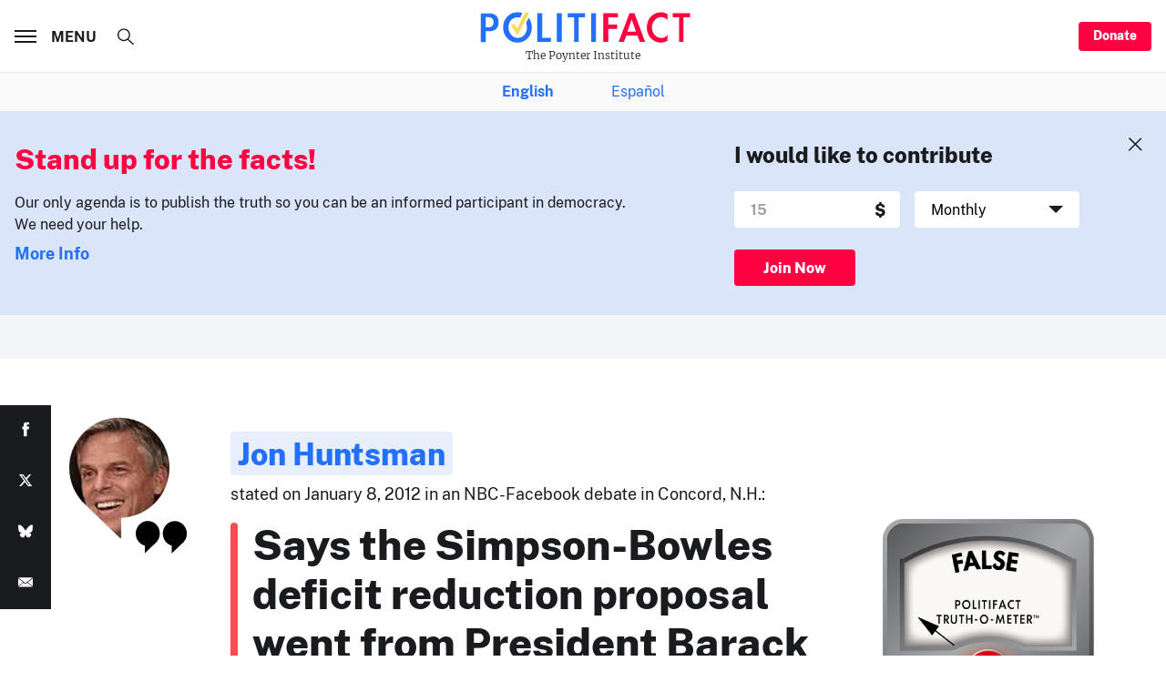

--- FILE ---
content_type: text/html; charset=utf-8
request_url: https://api.politifact.com/factchecks/2012/jan/08/jon-huntsman/jon-huntsman-says-president-barack-obama-threw-def/
body_size: 31281
content:




<!DOCTYPE html>
<html lang="en-US" dir="ltr">
<head>
  <meta charset="utf-8">
  <meta http-equiv="x-ua-compatible" content="ie=edge">
  <meta name="viewport" content="width=device-width, initial-scale=1">
  <title>PolitiFact | Jon Huntsman says President Barack Obama threw deficit reduction plan &#x27;in the garbage can&#x27;</title>

  <meta name="description" content="Former Utah Gov. Jon Huntsman suggested President Barack Obama damaged trust in the executive branch by ignoring a 2010 " />
  <meta name="robots" content="all" />
  <meta name="publisher" content="PolitiFact">
  <meta name="keywords" content="National,Deficit,Federal Budget,New Hampshire 2012" />
  <meta name="author" content="Becky Bowers, Louis Jacobson, Erin O&#x27;Neill, Bill Wichert" />
  
    <link rel="canonical" href="https://api.politifact.com/factchecks/2012/jan/08/jon-huntsman/jon-huntsman-says-president-barack-obama-threw-def/" />
  
  
  

  
  
  <meta property="og:url" content="https://api.politifact.com/factchecks/2012/jan/08/jon-huntsman/jon-huntsman-says-president-barack-obama-threw-def/"/>

  <meta property="og:image" content="https://static.politifact.com/politifact/rulings/meter-false.jpg" />
  <meta property="og:image:secure_url" content="https://static.politifact.com/politifact/rulings/meter-false.jpg" />
  <meta property="og:title" content="Jon Huntsman says President Barack Obama threw deficit reduction plan &#x27;in the garbage can&#x27;"/>
  <meta property="og:type" content="website"/>
  <meta property="og:image:width" content="600" />
  <meta property="og:image:height" content="600" />
  <meta property="og:site_name" content="@politifact" />
  <meta property="fb:pages" content="61308923432">
  <meta property="fb:admins" content="750116788">
  <meta property="og:description" content="Former Utah Gov. Jon Huntsman suggested President Barack Obama damaged trust in the executive branch by ignoring a 2010 "/>
  
  

  
  
  <meta name="twitter:username" content="PolitiFact"/>
  
  <meta name="twitter:card" content="summary" />
  <meta name="twitter:site" content="PolitiFact">
  <meta name="twitter:url" content="https://api.politifact.com/factchecks/2012/jan/08/jon-huntsman/jon-huntsman-says-president-barack-obama-threw-def/" />
  <meta name="twitter:title" content="Jon Huntsman says President Barack Obama threw deficit reduction plan &#x27;in the garbage can&#x27;" />
  <meta name="twitter:description" content="Former Utah Gov. Jon Huntsman suggested President Barack Obama damaged trust in the executive branch by ignoring a 2010 "/>
  
  <meta name="twitter:image" content="https://static.politifact.com/politifact/rulings/meter-false.jpg" />
  
  
  
  <meta name="facebook-domain-verification" content="vrxxsw8mwnf2pxgnwxvgsn4g93w3vm"/>
  


  <link rel="shortcut icon" type="image/ico" href="https://static.politifact.com/images/favicon.ico">
  <link rel="icon" type="image/png" href="https://static.politifact.com/images/favicon.png">
  <link rel="apple-touch-icon" href="https://static.politifact.com/images/apple-touch-icon.png">
  
  
  <link rel="alternate" type="application/rss+xml" title="Latest Fact-checks and Articles" href="/rss/social/"/>
  <link rel="alternate" type="application/rss+xml" title="Latest Fact-checks" href="/rss/factchecks/"/>
  
  

  
  <script src="https://static.politifact.com/js/sharethefacts-v1.js"></script>
  
<script type="text/javascript" src="//d283fm003ll1xs.cloudfront.net/script.js"></script>



<script> !(function () { window.googletag = window.googletag || {}; window.vmpbjs = window.vmpbjs || {}; window.vpb = window.vpb || {}; vpb.cmd = vpb.cmd || []; vpb.st=Date.now();  vpb.fastLoad = true; googletag.cmd = googletag.cmd || []; vmpbjs.cmd = vmpbjs.cmd || []; var cmds = []; try{ cmds = googletag.cmd.slice(0); googletag.cmd.length = 0; }catch(e){} var ready = false; function exec(cb) { return cb.call(googletag); } var overriden = false; googletag.cmd.push(function () { overriden = true; googletag.cmd.unshift = function (cb) { if (ready) { return exec(cb); } cmds.unshift(cb); if (cb._startgpt) { ready = true; for (var k = 0; k < cmds.length; k++) { exec(cmds[k]); } } }; googletag.cmd.push = function (cb) { if (ready) { return exec(cb); } cmds.push(cb); }; }); if(!overriden){ googletag.cmd.push = function (cb) { cmds.push(cb); }; googletag.cmd.unshift = function (cb) { cmds.unshift(cb); if (cb._startgpt) { ready = true; if (googletag.apiReady) { cmds.forEach(function (cb) { googletag.cmd.push(cb); }); } else { googletag.cmd = cmds; } } }; } var dayMs = 36e5, cb = parseInt(Date.now() / dayMs), vpbSrc = '//player.hbmp.ops.co/prebidlink/' + cb + '/wrapper_hb_779253_23204.js', pbSrc = vpbSrc.replace('wrapper_hb', 'hb'), gptSrc = '//securepubads.g.doubleclick.net/tag/js/gpt.js', c = document.head || document.body || document.documentElement; function loadScript(src, cb) { var s = document.createElement('script'); s.src = src; s.defer=false; c.appendChild(s); s.onload = cb; s.onerror = function(){ var fn = function(){}; fn._startgpt = true; googletag.cmd.unshift(fn); }; return s; } loadScript(pbSrc); loadScript(gptSrc); loadScript(vpbSrc); })() </script>


<script>
  window.googletag = window.googletag || {cmd: []};
  googletag.cmd.push(function() {
    const sizeMapping = googletag.sizeMapping()
        .addSize([1440, 0], [
            [970,90],
            [970,250],
            [728,90],
        ])
        .addSize([1024, 0], [
            [728,90],
            [320,100],
        ])
        .addSize([768, 0], [
            [320, 50],
            [300, 50],
        ])
        .addSize([0, 0], [
            [320, 50],
			[300, 50],
        ])
        .build();
    googletag.defineSlot('/25722649/Politifact/BottomLeaderboard_Adhesion', [[300,50],[320,50],[728,90]], 'BottomLeaderboard_Adhesion')
      .defineSizeMapping(sizeMapping) 
      .addService(googletag.pubads());
    googletag.defineSlot('/25722649/Politifact/Politifact_BottomLeaderboard', [[320,50],[728,90]], 'BottomLeaderboard')
      .defineSizeMapping(sizeMapping)          
      .addService(googletag.pubads());
    googletag.defineSlot('/25722649/Politifact/Politifact_MiddleRectangle', [[300,250]], 'MiddleRectangle')
             .addService(googletag.pubads());
    googletag.defineSlot('/25722649/Politifact/Politifact_TopLeaderboard', [[320,50],[728,90]], 'TopLeaderboard')
      .defineSizeMapping(sizeMapping)        
      .addService(googletag.pubads());
    googletag.defineSlot('/25722649/Politifact/Politifact_TopMedRect', [[300,250],[300,600]], 'TopMedRect')
             .addService(googletag.pubads());
    googletag.defineSlot('/25722649/Politifact/SmartNewsFeed', [[300,250]], 'SmartNewsFeed')
             .addService(googletag.pubads());

    googletag.pubads().enableSingleRequest();
    googletag.enableServices();
  });
</script>


  
<script async src="https://www.googletagmanager.com/gtag/js?id=UA-35156640-2"></script>
<script>
  window.dataLayer = window.dataLayer || [];
  function gtag(){dataLayer.push(arguments);}
  gtag('js', new Date());

  gtag('config', 'UA-35156640-2');
  
  
  
  
  
  
  
  
  
</script>


<script async src="https://www.googletagmanager.com/gtag/js?id=G-EDXB0TJGGY"></script>
<script>
  window.dataLayer = window.dataLayer || [];
  function gtag(){dataLayer.push(arguments);}
  gtag('js', new Date());

  gtag('config', 'G-EDXB0TJGGY');
  
  
  
  
  
  
  
  
  
</script>


<script async id="ebx" src="//applets.ebxcdn.com/ebx.js"></script>


  <div id="fb-root"></div>
  <script>(function(d, s, id) {
    var js, fjs = d.getElementsByTagName(s)[0];
    if (d.getElementById(id)) return;
    js = d.createElement(s); js.id = id;
    js.src = "https://connect.facebook.net/en_US/sdk.js#xfbml=1&version=v3.0";
    fjs.parentNode.insertBefore(js, fjs);
  }(document, 'script', 'facebook-jssdk'));</script>
  <!-- End Facebook Pixel Code -->
  <noscript><img height="1" width="1" style="display:none" src="//www.facebook.com/tr?id=292850974235854&ev=PageView&noscript=1"/></noscript>
  <link rel="stylesheet" href="https://static.politifact.com/assets/main-CiDydm0l.css" />
<style>
.m-notfound{padding-top:2.5rem;padding-bottom:3.5rem}@media print, screen and (min-width: 48em){.m-notfound{padding-top:5rem;padding-bottom:6rem}}.m-notfound__title{margin-bottom:2.5rem;text-align:center}@media print, screen and (min-width: 48em){.m-notfound__content{display:-webkit-box;display:-ms-flexbox;display:flex}}.m-notfound__image{margin-bottom:1.5rem;margin-left:auto;margin-right:auto;max-width:10rem}@media print, screen and (min-width: 48em){.m-notfound__image{-webkit-box-flex:0;-ms-flex:0 0 13.75rem;flex:0 0 13.75rem;max-width:none}}.m-notfound__body{padding-top:.5rem}@media print, screen and (min-width: 48em){.m-notfound__body{padding-left:2rem}}.m-notfound__body p{margin-top:0}
</style>


</head>

<body class="" data-role="page">
  <div id="top" class="global-wrapper">
    


    <header class="o-header">
      <div class="o-header__inner">
        <div class="o-header__branding">
          <a href="/">
            <span class="m-branding">
              <span class="m-branding__logo">
                <svg class="c-icon ">
                  <use xlink:href="#svg_logo-plain"></use>
                </svg>
              </span>
              <span class="m-branding__subline">
                <span class="m-branding__claim">
                  The Poynter Institute
                </span>
              </span>
            </span>
          </a>
        </div>
        <div class="o-header__menu">
          <a href="#" class="c-burger" data-menu-toggle>
            <span class="c-burger__lines"></span>
            <span class="c-burger__value">Menu</span>
          </a>
        </div>
        <div class="o-header__donate">
          <a class="c-button c-button--small show-for-large" href="/membership/">
            Donate
          </a>
        </div>
      </div>
      <div class="t-menu" data-menu>
        <div class="t-menu__content">
          <div class="o-menu-list">
            <div class="o-menu-list__inner">
              <div class="o-menu-list__item">
                <div class="m-togglist" role="tablist" aria-multiselectable="true">
                  <input class="m-togglist__checkbox show-for-sr" type="checkbox" id="togglist_1" name="" value="">
                  <label for="togglist_1" class="m-togglist__label" aria-controls="togglist_1" aria-expanded="false" role="tab" aria-selected="true">
                    State Editions
                  </label>
                  <div class="m-togglist__panel" aria-labelledby="togglist_1" role="tabpanel" aria-hidden="true">
                    <ul class="m-togglist__list">
                      <li>
                        <a href="/california/">
                          California
                        </a>
                      </li>
                      <li>
                        <a href="/florida/">
                          Florida
                        </a>
                      </li>
                      <li>
                        <a href="/iowa/">
                          Iowa
                        </a>
                      </li>
                      <li>
                        <a href="/michigan/">
                          Michigan
                        </a>
                      </li>
                      <li>
                        <a href="/new-hampshire/">
                          New Hampshire
                        </a>
                      </li>
                      <li>
                        <a href="/new-york/">
                          New York
                        </a>
                      </li>
                      <li>
                        <a href="/north-carolina/">
                          North Carolina
                        </a>
                      </li>
                      <li>
                        <a href="/pennsylvania/">
                          Pennsylvania
                        </a>
                      </li>
                      <li>
                        <a href="/texas/">
                          Texas
                        </a>
                      </li>
                      <li>
                        <a href="/west-virginia/">
                          West Virginia
                        </a>
                      </li>
                      <li>
                        <a href="/wisconsin/">
                          Wisconsin
                        </a>
                      </li>
                      <li>
                    </ul>
                  </div>
                </div>
              </div>
              <div class="o-menu-list__item">
                <div class="m-togglist" role="tablist" aria-multiselectable="true">
                  <input class="m-togglist__checkbox show-for-sr" type="checkbox" id="togglist_2" name="" value="">
                  <label for="togglist_2" class="m-togglist__label" aria-controls="togglist_2" aria-expanded="false" role="tab" aria-selected="true">
                    Issues
                  </label>
                  <div class="m-togglist__panel" aria-labelledby="togglist_2" role="tabpanel" aria-hidden="true">
                    <ul class="m-togglist__list">
                      <li>
                        <strong><a href="/issues/">All Issues</a></strong>
                      </li>
                      <li>
                        <a href="/factchecks/list/?speaker_type=SOCIAL">
                          Online hoaxes
                        </a>
                      </li>
                      <li>
                        <a href="/coronavirus/">
                          Coronavirus
                        </a>
                      </li>
                      <li>
                        <a href="/health-check/">
                          Health Care
                        </a>
                      </li>
                      <li>
                        <a href="/immigration/">
                          Immigration
                        </a>
                      </li>
                      <li>
                        <a href="https://www.politifact.com/article/2022/jun/09/political-extremism-public-square-resource-journal/">
                          Extremism
                        </a>
                      </li>
                      <li>
                        <a href="/taxes/">
                          Taxes
                        </a>
                      </li>
                      <li>
                        <a href="/marijuana/">
                          Marijuana
                        </a>
                      </li>
                      <li>
                        <a href="/environment/">
                          Environment
                        </a>
                      </li>
                      <li>
                        <a href="/crime/">
                          Crime
                        </a>
                      </li>
                      <li>
                        <a href="/guns/">
                          Guns
                        </a>
                      </li>
                      <li>
                        <a href="/foreign-policy/">
                          Foreign Policy
                        </a>
                      </li>
                      <li>
                        <a href="/lgbtq/">
                          LGBTQ+
                        </a>
                      </li>
                    </ul>
                  </div>
                </div>
              </div>

              <div class="o-menu-list__item">
                <div class="m-togglist" role="tablist" aria-multiselectable="true">
                  <input class="m-togglist__checkbox show-for-sr" type="checkbox" id="togglist_3" name="" value="">
                  <label for="togglist_3" class="m-togglist__label" aria-controls="togglist_3" aria-expanded="false" role="tab" aria-selected="true">
                    People
                  </label>
                  <div class="m-togglist__panel" aria-labelledby="togglist_3" role="tabpanel" aria-hidden="true">
                    <ul class="m-togglist__list">
                      <li>
                        <a href="/personalities/donald-trump/">
                          Donald Trump
                        </a>
                      </li>
                      <li>
                        <a href="/personalities/jd-vance/">
                          JD Vance
                        </a>
                      </li>
                      <li>
                        <a href="/personalities/mitch-mcconnell/">
                          Mitch McConnell
                        </a>
                      </li>
                      <li>
                        <a href="/personalities/mike-johnson/">
                          Mike Johnson
                        </a>
                      </li>
                      <li>
                        <a href="/personalities/joe-biden/">
                          Joe Biden
                        </a>
                      </li>
                    </ul>
                  </div>
                </div>
              </div>
              <div class="o-menu-list__item">
                <div class="m-togglist" role="tablist" aria-multiselectable="true">
                  <input class="m-togglist__checkbox show-for-sr" type="checkbox" id="togglist_4" name="" value="">
                  <label for="togglist_4" class="m-togglist__label" aria-controls="togglist_4" aria-expanded="false" role="tab" aria-selected="true">
                    Media
                  </label>
                  <div class="m-togglist__panel" aria-labelledby="togglist_4" role="tabpanel" aria-hidden="true">
                    <ul class="m-togglist__list">
                      <li>
                        <a href="/punditfact/">
                          PunditFact
                        </a>
                      </li>
                      <li>
                        <a href="/personalities/tucker-carlson/">
                          Tucker Carlson
                        </a>
                      </li>
                      <li>
                        <a href="/personalities/sean-hannity/">
                          Sean Hannity
                        </a>
                      </li>
                      <li>
                        <a href="/personalities/rachel-maddow/">
                          Rachel Maddow
                        </a>
                      </li>
                      <li>
                        <a href="/personalities/blog-posting/">
                          Bloggers
                        </a>
                      </li>
                      <li>
                        <a href="/videos/">
                          PolitiFact Videos
                        </a>
                      </li>
                    </ul>
                  </div>
                </div>
                <div class="m-togglist" role="tablist" aria-multiselectable="true">
                  <input class="m-togglist__checkbox show-for-sr" type="checkbox" id="togglist_5" name="" value="">
                  <label for="togglist_5" class="m-togglist__label" aria-controls="togglist_5" aria-expanded="false" role="tab" aria-selected="true">
                    Campaigns
                  </label>
                  <div class="m-togglist__panel" aria-labelledby="togglist_5" role="tabpanel" aria-hidden="true">
                    <ul class="m-togglist__list">
                      <li>
                        <a href="/elections/">
                          2024 Elections
                        </a>
                      </li>
                    </ul>
                  </div>
                </div>
              </div>
              <div class="o-menu-list__item">
                <div class="m-togglist" role="tablist" aria-multiselectable="true">
                  <input class="m-togglist__checkbox show-for-sr" type="checkbox" id="togglist_6" name="" value="">
                  <label for="togglist_6" class="m-togglist__label" aria-controls="togglist_6" aria-expanded="false" role="tab" aria-selected="true">
                    Truth-o-Meter
                  </label>
                  <div class="m-togglist__panel" aria-labelledby="togglist_6" role="tabpanel" aria-hidden="true">
                    <ul class="m-togglist__list">
                      <li>
                        <a href="/factchecks/list/?ruling=true">
                          True
                        </a>
                      </li>
                      <li>
                        <a href="/factchecks/list/?ruling=mostly-true">
                          Mostly True
                        </a>
                      </li>
                      <li>
                        <a href="/factchecks/list/?ruling=half-true">
                          Half True
                        </a>
                      </li>
                      <li>
                        <a href="/factchecks/list/?ruling=barely-true">
                          Mostly False
                        </a>
                      </li>
                      <li>
                        <a href="/factchecks/list/?ruling=false">
                          False
                        </a>
                      </li>
                      <li>
                        <a href="/factchecks/list/?ruling=pants-fire">
                          Pants on Fire
                        </a>
                      </li>
                    </ul>
                  </div>
                </div>
                <div class="m-togglist" role="tablist" aria-multiselectable="true">
                  <input class="m-togglist__checkbox show-for-sr" type="checkbox" id="togglist_7" name="" value="">
                  <label for="togglist_7" class="m-togglist__label" aria-controls="togglist_7" aria-expanded="false" role="tab" aria-selected="true">
                    Promises
                  </label>
                  <div class="m-togglist__panel" aria-labelledby="togglist_7" role="tabpanel" aria-hidden="true">
                    <ul class="m-togglist__list">
                      <li>
                        <a href="/truth-o-meter/promises/maga-meter-tracking-donald-trumps-2024-promises/?ruling=true">
                          MAGA-Meter
                        </a>
                      </li>
                      <li>
                        <a href="/truth-o-meter/promises/biden-promise-tracker/?ruling=true">
                          Biden Promise Tracker
                        </a>
                      </li>
                      <li>
                        <a href="/truth-o-meter/promises/trumpometer/?ruling=true">
                          Trump-O-Meter
                        </a>
                      </li>
                      <li>
                        <a href="/truth-o-meter/promises/obameter/?ruling=true">
                          Obameter
                        </a>
                      <li>
                        <a href="/truth-o-meter/promises/list/">
                          Latest Promises
                        </a>
                      </li>
                      </li>
                    </ul>
                  </div>
                </div>
              </div>
              <div class="o-menu-list__item">
                <div class="m-togglist" role="tablist" aria-multiselectable="true">
                  <input class="m-togglist__checkbox show-for-sr" type="checkbox" id="togglist_8" name="" value="">
                  <label for="togglist_8" class="m-togglist__label" aria-controls="togglist_8" aria-expanded="false" role="tab" aria-selected="true">
                    About Us
                  </label>
                  <div class="m-togglist__panel" aria-labelledby="togglist_8" role="tabpanel" aria-hidden="true">
                    <ul class="m-togglist__list">
                      <li>
                        <a href="/article/2018/feb/12/principles-truth-o-meter-politifacts-methodology-i/ ">
                          Our Process
                        </a>
                      </li>
                      <li>
                        <a href="/staff/">
                          Our Staff
                        </a>
                      </li>
                      <li>
                        <a href="/espanol/">
                          En Español
                        </a>
                      </li>
                      <li>
                        <a href="/who-pays-for-politifact/">
                          Who pays for PolitiFact?
                        </a>
                      </li>
                      <li>
                        <a href="/media-kit/">
                          Advertise with Us
                        </a>
                      </li>
                      <li>
                        <a href="/suggest/statement/">
                          Suggest a Fact-check
                        </a>
                      </li>
                      <li>
                        <a href="/corrections-and-updates/">
                          Corrections and Updates
                        </a>
                      </li>
                      <li>
                        <a href="/signup/">
                          Newsletters
                        </a>
                      </li>
                    </ul>
                  </div>
                </div>
              </div>
            </div>
          </div>
        </div>
        <div class="o-socializer ">
          <div class="o-socializer__item hide-for-large">
            <a class="c-button " href="/membership/">
              Donate
            </a>
          </div>
          <div class="o-socializer__item o-socializer__social">
            <div class="m-follow ">
              <h4 class="m-follow__title">
                Follow us
              </h4>
              <div class="m-follow__items">
                <a href="https://twitter.com/Politifact/" title="PolitiFact on Twitter">
                  <svg class="c-icon ">
                    <use xlink:href="#svg_tw"></use>
                  </svg>
                </a>
                <a href="https://www.facebook.com/politifact/" title="PolitiFact on Facebook">
                  <svg class="c-icon ">
                    <use xlink:href="#svg_fb"></use>
                  </svg>
                </a>
                <a href="https://bsky.app/profile/politifact.bsky.social" title="PolitiFact on Bluesky">
                  <svg class="c-icon">
                    <use xlink:href="#svg_bluesky"></use>
                  </svg>
                </a>
              </div>
            </div>
          </div>
          <div class="o-socializer__item o-socializer__subscribe">
            <div class="m-subscribe ">
              <div class="m-subscribe__title">
                The Facts Newsletter
              </div>
              <label class="c-input  ">
                <div class="c-input__inner">
                  <input class="c-input__field " type="email" name="email" value="" placeholder="Enter your email">
                </div>
              </label>
              <a class="c-button c-button--hollow" href="">
                Sign up
              </a>
            </div>
          </div>
        </div>
      </div>
      <div class="o-header__search">
        <div class="m-search">
          <form action="/search/" method="get">
            <input type="checkbox" id="search_form" class="m-search__checkbox show-for-sr" data-search>
            <label for="search_form" class="m-search__toggle" title="Open search form">
              <svg class="c-icon ">
                <use xlink:href="#svg_search"></use>
              </svg>
            </label>
            <div class="m-search__content">
              <div class="m-search__form">
                <input value="" type="search" name="q" class="m-search__input" data-search-input placeholder="What are you looking for?">
                <button type="submit" class="m-search__submit" title="Search">
                  <svg class="c-icon ">
                    <use xlink:href="#svg_arrow-thin"></use>
                  </svg>
                </button>
              </div>
            </div>
          </form>
        </div>
      </div>
    </header>
      <div class="lang-sub-nav m-togglist__list">
        <strong>
          <a href="/">English</a>
        </strong>

        
          <a href="/espanol/">Español</a>
        
      </div>

    <main class="global-content" role="main">
      

      
        
<section class="o-disruptor is-active" data-disruptor>
  <div class="o-disruptor__close" data-disruptor-close>
    <svg class="c-icon ">
      <use xlink:href="#svg_close"></use>
    </svg>
  </div>
  <div class="o-disruptor__wrapper">
    <div class="o-disruptor__content">
      <div class="m-disruptor-content">
        <h3 class="m-disruptor-content__title">
          Stand up for the facts!
        </h3>
        <p>
        Our only agenda is to publish the truth so you can be an informed participant in democracy.
        <br />We need your help.
        </p>
        <p>
        <a href="/membership/" class="m-disruptor-content__link">More Info</a>
        </p>
      </div>
    </div>

    <div class="o-disruptor__form">
      <div class="m-disruptor-form">
        <h3 class="m-disruptor-form__title">
          I would like to contribute
        </h3>
        <form method="get" action="https://politifact.fundjournalism.org/donate/">
          <input type="hidden" name="org_id" value="politifact" />
          <div class="m-disruptor-form__items">
            <div class="m-disruptor-form__item">
              <label class="c-input c-input--light ">
                <div class="c-input__inner" data-postfix="$">
                  <input
                    class="c-input__field "
                    type="number"
                    name="amount"
                    value=""
                    placeholder="15">
                </div>
              </label>
            </div>
            <div class="m-disruptor-form__item">
              <label class="c-select c-select--light">
                <div class="c-select__inner">
                  <select name="frequency" id="">
                    <option value="once">One Time</option>
                    <option value="monthly" selected>Monthly</option>
                    <option value="yearly">Yearly</option>
                  </select>
                </div>
              </label>
            </div>
          </div>
          <button type="submit" class="c-button">
            Join Now
          </a>
        </form>
      </div>
    </div>
  </div>
</section>

      
      

      
<section class="m-billboard ">
  <!-- GPT AdSlot 7 for Ad unit 'Politifact/Politifact_TopLeaderboard' ### Size: [[320,50],[728,90]] -->
  <div id='TopLeaderboard'>
    <script>
      googletag.cmd.push(function() { googletag.display('TopLeaderboard'); });
    </script>
  </div>
  <!-- End AdSlot 7 -->
</section>




<section class="o-stage">
  <div class="o-stage__inner">
    <article class="m-statement m-statement--is-xlarge m-statement--false">
      <div class="m-statement__author">
        <div class="m-statement__avatar">
          <div class="m-statement__image">
            
            <div class="c-image" style="padding-top: 119.04761904761905%;">
              <img src="https://static.politifact.com/CACHE/images/politifact/mugs/Huntsman_mug/c0da3268df0eef6d1462bb2566f00aff.jpg" class="c-image__thumb" width="83" height="99">
              <picture>
                <img src="https://static.politifact.com/CACHE/images/politifact/mugs/Huntsman_mug/a80db2a8bc67776b86b0bc6ea1b0638a.jpg" class="c-image__original " width="166" height="178">
              </picture>
            </div>
            
          </div>
        </div>
        <div class="m-statement__meta">
          <a href="/personalities/jon-huntsman/" class="m-statement__name" title="Jon Huntsman">
            Jon Huntsman
          </a>
          <div class="m-statement__desc">
            stated on January 8, 2012 in an NBC-Facebook debate in Concord, N.H.:
          </div>
        </div>
      </div>
      <div class="m-statement__content">
        <div class="m-statement__body">
          <div class="m-statement__quote-wrap">
            <div class="m-statement__quote">
              
              
	Says the Simpson-Bowles deficit reduction proposal went from President Barack Obama's desk to "the garbage can."

              
            </div>
          </div>
          <div class="m-statement__meter">
            <div class="c-image" style="padding-top: 89.49771689497716%;">
              <img src="https://static.politifact.com/CACHE/images/politifact/rulings/meter-false/33efdb6633e5e2fdc2d4e2f63383a1e0.jpg." class="c-image__thumb" alt="true" width="219" height="196" alt="false">
              <picture>
                <img src="https://static.politifact.com/politifact/rulings/meter-false.jpg" class="c-image__original " width="219" height="196" alt="false">
              </picture>
            </div>
            <div class="m-statement__subline">
            </div>
          </div>
          <ul class="m-list m-list--horizontal">
            
            <li class="m-list__item">
              <a href="/truth-o-meter/" title="National" class="c-tag ">
                <span>National</span>
              </a>
            </li>
            
            <li class="m-list__item">
              <a href="/deficit/" title="Deficit" class="c-tag ">
                <span>Deficit</span>
              </a>
            </li>
            
            <li class="m-list__item">
              <a href="/federal-budget/" title="Federal Budget" class="c-tag ">
                <span>Federal Budget</span>
              </a>
            </li>
            
            <li class="m-list__item">
              <a href="/new-hampshire-2012/" title="New Hampshire 2012" class="c-tag ">
                <span>New Hampshire 2012</span>
              </a>
            </li>
            
            <li class="m-list__item">
              <a href="/personalities/jon-huntsman/" title="Jon Huntsman" class="c-tag ">
                <svg class="c-icon ">
                  <use xlink:href="#svg_profile"></use>
                </svg>
                <span>Jon Huntsman</span>
              </a>
            </li>
          </ul>
        </div>
      </div>
    </article>
  </div>
</section>







<section class="t-row ">
  <div class="t-row__left">
    
    
    
<div class="m-author">
  
  <figure class="m-author__img">
    <a href="/staff/becky-bowers/"><img src="https://static.politifact.com/CACHE/images/politifact/staffers/bbowers-politifact-mug_/09bca36d710d0c80e7d36e5420abc1da.jpg" alt="Becky Bowers"></a>
  </figure>
  
  <div class="m-author__content copy-xs u-color--chateau">
    
    By <a href="/staff/becky-bowers/">Becky Bowers</a>
    
    <span class="m-author__date">January 8, 2012</span>
  </div>
</div>

    
    
<div class="m-author">
  
  <figure class="m-author__img">
    <a href="/staff/louis-jacobson/"><img src="https://static.politifact.com/CACHE/images/politifact/staffers/zwPolitifactHeadshots15/0c057c5441b9c74c9866477ca56c2871.JPG" alt="Louis Jacobson"></a>
  </figure>
  
  <div class="m-author__content copy-xs u-color--chateau">
    
    By <a href="/staff/louis-jacobson/">Louis Jacobson</a>
    
    <span class="m-author__date">January 8, 2012</span>
  </div>
</div>

    
    
<div class="m-author">
  
  <div class="m-author__content copy-xs u-color--chateau">
    
    By <a href="/staff/erin-oneill/">Erin O&#x27;Neill</a>
    
    <span class="m-author__date">January 8, 2012</span>
  </div>
</div>

    
    
<div class="m-author">
  
  <div class="m-author__content copy-xs u-color--chateau">
    
    By <a href="/staff/bill-wichert/">Bill Wichert</a>
    
    <span class="m-author__date">January 8, 2012</span>
  </div>
</div>

    
  </div>

  <div class="t-row__center">
    <header style="margin-bottom: 4rem">
      <h1 style="margin-bottom: 0" class="c-title c-title--subline">
        
        Jon Huntsman says President Barack Obama threw deficit reduction plan 'in the garbage can'
        
      </h1>
      

      
    </header>

    

    <article class="m-textblock">
      <html><body><p>
	Former Utah Gov. Jon Huntsman suggested President Barack Obama damaged trust in the executive branch by ignoring a 2010 bipartisan proposal to chop the deficit.<br/>
<br/>
	Huntsman, a Republican candidate for president, made the claim at an NBC-Facebook debate in Concord, N.H., on Jan. 8, 2012.<br/>
<br/>
	"When the American people look at the political process play out, they hear all the spinning and all the doctrinaire language, and they still walk away with the belief that they're not being represented in Congress, that there's no trust in the executive branch," he said. "And the Simpson-Bowles bipartisan proposal lands right on the desk of Barack Obama, and it lands in the garbage can."<br/>
<br/>
	He was referring to a proposal that grew out of Obama's National Commission on Fiscal Responsibility and Reform, established in February 2010, and chaired by former Republican Sen. Alan Simpson of Wyoming and former Democratic White House chief of staff Erskine Bowles. <br/>
<br/>
	In December 2010, the commission released its final report, which included dozens of proposals to cut discretionary spending, reform the tax code and Social Security and rein in health care costs, among other measures.<br/>
<br/>
	We wondered — did Obama discard the policy proposals suggested by the the deficit commission?<br/>
<br/>
	We've checked similar claims before, and think there's better evidence they landed in a desk file than a round file.<br/>
<br/>
<strong>Claim: Obama failed 'to stand up for the bipartisan debt solutions'</strong></p>
<p>
	New Jersey Gov. Chris Christie said in <a href="http://www.politifact.com/new-jersey/statements/2011/sep/29/chris-christie/chris-christie-says-barack-obama-failed-stand-prop/">a speech in September 2011</a> that Obama failed "to stand up for the bipartisan debt solutions of the Simpson-Bowles Commission."</p>
<p>
	Our colleagues at PolitiFact New Jersey rated Christie's claim <a href="http://www.politifact.com/new-jersey/statements/2011/sep/29/chris-christie/chris-christie-says-barack-obama-failed-stand-prop/">Mostly False</a>.<br/>
<br/>
	They found that the president did not fully embrace the commission’s recommendations at the outset but that Obama later outlined deficit reduction measures similar to those proposed by the commission. <br/>
<br/>
	Even the commission’s co-chairs, Simpson and Bowles, said so.<br/>
<br/>
	"We are encouraged that the president has embraced a balanced, comprehensive approach to deficit reduction similar to that outlined in the Fiscal Commission report," Bowles and Simpson said in an April 13, 2011, press release.<br/>
<br/>
	Alice Rivlin, a member of the commission and former director of the Office of Management and Budget under Clinton, told PolitiFact New Jersey she was disappointed that the president didn't endorse the commission's recommendations immediately but agreed that Obama later embraced some of its proposals.<br/>
<br/>
	A former policy adviser to Clinton said Obama has "approached the report very carefully."<br/>
<br/>
	"He's kept it at arms' length," Bill Galston, now a senior fellow at Brookings, told PolitiFact New Jersey. Obama is "not exactly rejecting it," Galston said, but "not exactly embracing it either."<br/>
<br/>
<strong>Claim: Obama 'took exactly none of his own deficit reduction commission’s ideas'</strong><br/>
<br/>
	In April 2011, John Boehner told ABC News that Obama, "took exactly none of his own deficit reduction commission’s ideas. Not one."<br/>
<br/>
	PolitFact rated Boehner's claim <a href="http://www.politifact.com/truth-o-meter/statements/2011/apr/28/john-boehner/john-boehner-says-obama-took-exactly-none-his-own-/">False</a>.<br/>
<br/>
	PolitiFact looked at the commission’s <a href="http://www.fiscalcommission.gov/sites/fiscalcommission.gov/files/documents/TheMomentofTruth12_1_2010.pdf" target="_blank">final report</a>, which was released in December 2010; the president’s fiscal year 2012 <a href="https://www.whitehouse.gov/omb/budget/Overview" target="_blank">budget proposal</a>, which was released in February 2011; and a <a href="https://www.whitehouse.gov/the-press-office/2011/04/13/fact-sheet-presidents-framework-shared-prosperity-and-shared-fiscal-resp" target="_blank">fact sheet</a> released by the White House following Obama’s budget speech at George Washington University in April 2011.<br/>
<br/>
	The commission’s report offered no shortage of recommendations for the White House to choose from -- more than 70, in fact. Based on our analysis of these three documents, as well as our discussions with independent budget experts, we found many policies now advocated by Obama had been included in the bipartisan commission’s final report. However, in many cases the White House proposals either differed in some of the details or lacked details entirely.</p>
<p>
	Here's an abbreviated version of what we found. (For more explanation, visit <a href="http://www.politifact.com/truth-o-meter/statements/2011/apr/28/john-boehner/john-boehner-says-obama-took-exactly-none-his-own-/">the original fact-check</a>.)<br/>
<br/>
	First are two recommendations by the commission that were included in the president’s budget proposal:<br/>
<br/>
	• Allow the Pension Benefit Guarantee Corporation to increase premiums. <br/>
<br/>
	• Increase government authority and funding to reduce Medicare fraud.<br/>
<br/>
	These two items by themselves show Boehner was wrong to say that none of the commission’s recommendations were included — and it was similarly inappropriate for Huntsman to declare the proposal went from Obama's desk in the garbage can.<br/>
<br/>
	Next, we listed six of the commission’s recommendations that were included in the president’s budget with slight differences.<br/>
<br/>
	• Eliminate "in-school subsidies" for the federal student loan program. <br/>
<br/>
	• End the reliance on deficit spending to fund the transportation trust fund. <br/>
<br/>
	• Freeze pay for federal workers and Defense Department civilians.<br/>
<br/>
	• Overhaul the medical malpractice system. <br/>
<br/>
	• Reform the corporate tax system. <br/>
<br/>
	• Increase government efficiency.<br/>
<br/>
	Finally, the White House "framework" on deficit reduction refers very generally to seven of the commission’s recommendations. In several of these examples, the White House proposal offers less detail than the commission’s.<br/>
<br/>
	• Cut both security and non-security spending. <br/>
<br/>
	• Implement structural tax reform. <br/>
<br/>
	• Reform Medicare’s Sustainable Growth Rate mechanism. <br/>
<br/>
	• Establish a long-term global budget for federal health care spending.<br/>
<br/>
	• Eliminate state "gaming" of Medicaid. <br/>
<br/>
	• Reduce agricultural subsidies. <br/>
<br/>
	• Create a mechanism to enforce adherence to debt stabilization.<br/>
<br/>
	We reached out to Huntsman's campaign for evidence for his claim but didn't hear back the day of the debate.</p>
<p>
<strong>Our ruling</strong><br/>
<br/>
	Huntsman used a metaphor to describe what happened to the deficit reduction proposal. "The Simpson-Bowles bipartisan proposal lands right on the desk of Barack Obama, and it lands in the garbage can," he said.<br/>
<br/>
	But our research shows that, while he didn't embrace the entire document, some of its ideas emerged in Obama's budget proposals released more than a month later.<br/>
<br/>
	We rate Huntsman's claim False.</p>
<script defer src="https://static.cloudflareinsights.com/beacon.min.js/vcd15cbe7772f49c399c6a5babf22c1241717689176015" integrity="sha512-ZpsOmlRQV6y907TI0dKBHq9Md29nnaEIPlkf84rnaERnq6zvWvPUqr2ft8M1aS28oN72PdrCzSjY4U6VaAw1EQ==" data-cf-beacon='{"version":"2024.11.0","token":"3284c946805a4981a04ebfa1d4b68f33","r":1,"server_timing":{"name":{"cfCacheStatus":true,"cfEdge":true,"cfExtPri":true,"cfL4":true,"cfOrigin":true,"cfSpeedBrain":true},"location_startswith":null}}' crossorigin="anonymous"></script>
</body></html>
    </article>
  </div>
  <div class="t-row__right">
    <div class="m-callout ">
      <h4 class="m-callout__title">
        
        Read About Our Process
        
      </h4>
      <div class="m-callout__icon">
        <svg class="c-icon ">
          <use xlink:href="#svg_magnifier"></use>
        </svg>
      </div>
      <div class="m-callout__body">
        <p>
          <a href="/article/2018/feb/12/principles-truth-o-meter-politifacts-methodology-i/">
            
            The Principles of the Truth-O-Meter
            
          </a>
        </p>
      </div>
    </div>
    

    <div class="c-flyer c-flyer--in-sidebar">
      <!-- GPT AdSlot 4 for Ad unit 'Politifact/Politifact_MiddleRectangle' ### Size: [[300,250]] -->
      <div id='MiddleRectangle'>
        <script>
          googletag.cmd.push(function() { googletag.display('MiddleRectangle'); });
        </script>
      </div>
      <!-- End AdSlot 4 -->
    </div>
  </div>
</section>

<section class="t-row ">
  <div class="t-row__left">
  </div>
  <div class="t-row__center">
    <!-- GPT AdSlot 2 for Ad unit 'Politifact/Politifact_BottomLeaderboard' ### Size: [[320,50],[728,90]] -->
    <div id='BottomLeaderboard'>
      <script>
        googletag.cmd.push(function() { googletag.display('BottomLeaderboard'); });
      </script>
    </div>
    <!-- End AdSlot 2 -->
  </div>
  <div class="t-row__right">
  </div>
</section>



<section class="t-row">
  <div class="t-row__left"></div>
  <div class="t-row__center">
    <section id="sources" class="m-superbox">
      <header class="m-superbox__header">
        <h3 class="m-superbox__title">Our Sources</h3>
      </header>
      <article class="m-superbox__content">
        
        <p>
	CQ Transcriptwire, "Republican Presidential Candidates Participate In A Debate Sponsored By NBC News," Jan. 8, 2012, subscription only<br/>
<br/>
	PolitiFact New Jersey, "<a href="http://www.politifact.com/new-jersey/statements/2011/sep/29/chris-christie/chris-christie-says-barack-obama-failed-stand-prop/">Chris Christie says Barack Obama failed to stand up for proposed solutions of deficit reduction commission</a>," Sept. 29, 2011 (Mostly False)<br/>
<br/>
	PolitiFact, <a href="http://www.politifact.com/truth-o-meter/statements/2011/apr/28/john-boehner/john-boehner-says-obama-took-exactly-none-his-own-/">John Boehner says Obama "took exactly none of his own deficit reduction commission’s ideas</a>," April 28, 2011 (False)<br/>
<br/>
<a href="http://video-embed.nj.com/services/player/bcpid619329501001?bctid=1185953019001" target="_blank">Gov. Chris Christie’s speech at the Reagan Library</a>, Sept. 27, 2011<br/>
<br/>
	National Commission on Fiscal Responsibility and Reform, "The Moment of Truth" (<a href="http://www.fiscalcommission.gov/sites/fiscalcommission.gov/files/documents/TheMomentofTruth12_1_2010.pdf" target="_blank">final report of the commission</a>), December 2010<br/>
<br/>
	PolitiFact, <a href="http://www.politifact.com/truth-o-meter/article/2010/nov/12/factsheet-reducing-national-debt/">FACTSHEET: Reducing the national debt</a>, Nov. 12, 2010<br/>
<br/>
	White House, <a href="https://www.whitehouse.gov/the-press-office/remarks-president-establishing-national-commission-fiscal-responsibility-and-reform" target="_blank">Remarks by The President Establishing The National Commission On Fiscal Responsibility and Reform</a>, Feb. 18, 2010<br/>
<br/>
	White House, <a href="https://www.whitehouse.gov/the-press-office/executive-order-national-commission-fiscal-responsibility-and-reform" target="_blank">Executive Order -- National Commission on Fiscal Responsibility and Reform</a>, Feb. 18, 2010<br/>
<br/>
	White House, <a href="https://www.whitehouse.gov/the-press-office/2010/12/03/statement-president-work-national-commission-fiscal-responsibility-and-r" target="_blank">Statement by the President on the Work of the National Commission on Fiscal Responsibility and Reform</a>, Dec. 3, 2010<br/>
<br/>
	White House, <a href="https://www.whitehouse.gov/the-press-office/2011/04/14/remarks-president-meeting-erskine-bowles-and-alan-simpson" target="_blank">Remarks by the President Before Meeting with Erskine Bowles and Alan Simpson</a>, April 14, 2011<br/>
<br/>
	Interview with Bill Galston, senior fellow at the <a href="http://www.brookings.edu/experts/galstonw.aspx" target="_blank">Brookings Institution</a>, Sept. 28, 2011<br/>
<br/>
	Interview with Dean Baker, co-director of the <a href="http://www.cepr.net/index.php/biographies/dean-baker/" target="_blank">Center for Economic and Policy Research</a>, Sept. 28, 2011<br/>
<br/>
	Phone and email interviews with Jason Peuquet, <a href="http://crfb.org/" target="_blank">a policy analyst with the Committee for a Responsible Federal Budget</a>, Sept. 28, 2011<br/>
<br/>
	Email interview with Alice Rivlin, a member of the <a href="http://www.fiscalcommission.gov/" target="_blank">National Commission on Fiscal Responsibility </a><a href="http://www.fiscalcommission.gov/" target="_blank">and</a><a href="http://www.fiscalcommission.gov/" target="_blank">Reform</a> and a senior fellow at the <a href="http://www.brookings.edu/experts/rivlina.aspx" target="_blank">Brookings Institution</a>, Sept. 28, 2011<br/>
<br/>
	White House, <a href="https://www.whitehouse.gov/the-press-office/2011/09/19/fact-sheet-living-within-our-means-and-investing-future-president-s-plan" target="_blank">Fact Sheet: Living Within Our Means and Investing in the Future - The President’s Plan for Economic Growth and Deficit Reduction</a>, Sept. 19, 2011<br/>
<br/>
	The American Presidency Project, <a href="http://www.presidency.ucsb.edu/ws/index.php?pid=88991#axzz1ZGcTUnak" target="_blank">Barack Obama: The President’s News Confere</a><a href="http://www.presidency.ucsb.edu/ws/index.php?pid=88991#axzz1ZGcTUnak" target="_blank">nce</a>, Feb. 15, 2011<br/>
<br/>
	Moment of Truth Project, <a href="http://www.momentoftruthproject.org/publications/bowles-simpson-react-presidents-deficit-reduction-framework" target="_blank">Bowles, Simpson react to the President's deficit reduction framework</a>, April 13, 2011<br/>
<br/>
	John Boehner, <a href="http://abcnews.go.com/wnt/video/boehner-gas-prices-cost-obama-election-13454075&amp;tab=9482930&amp;section=1206853&amp;playlist=1363488" target="_blank">interview</a> with ABC News, April 25, 2011<br/>
<br/>
	National Commission on Fiscal Responsibility and Reform, "The Moment of Truth" (<a href="http://www.fiscalcommission.gov/sites/fiscalcommission.gov/files/documents/TheMomentofTruth12_1_2010.pdf" target="_blank">final report of the commission</a>), December 2010<br/>
<br/>
	White House, president’s fiscal year 2012 budget <a href="https://www.whitehouse.gov/omb/budget/Overview" target="_blank">proposal</a>, accessed April 26, 2011<br/>
<br/>
	White House, "<a href="https://www.whitehouse.gov/the-press-office/2011/04/13/fact-sheet-presidents-framework-shared-prosperity-and-shared-fiscal-resp" target="_blank">Fact Sheet: The President's Framework for Shared Prosperity and Shared Fiscal Responsibility</a>," April 13, 2011<br/>
<br/>
	E-mail interview with Paul Van de Water, senior fellow with the Center for Budget and Policy Priorities, April 26, 2011<br/>
<br/>
	E-mail interview with Marc Goldwein, policy director for the Committee for a Responsible Federal Budget, April 26, 2011<br/>
<br/>
	E-mail interview with Alice Rivlin, former director of the Office of Management and Budget and a member of the Simpson-Bowles commission, April 26, 2011<br/>
<br/>
	E-mail interview with Michael Steel, spokesman for John Boehner, April 26, 2011</p>

        
      </article>
    </section>
  </div>
  <div class="t-row__right">
  </div>
</section>





<section class="o-stagebox">
  <div class="o-stagebox__wrapper">
    <div class="o-stagebox__inner">
      <header class="o-stagebox__header">
        <h2 class="o-stagebox__title">
          Browse the Truth-O-Meter
        </h2>
        <h3 class="o-stagebox__subtitle">
          
          More by Becky Bowers
          
        </h3>
      </header>
      <article class="o-stagebox__content">
        <div class="m-carousel" data-carousel>
          
            <div class="m-carousel__item">
              <article class="m-statement m-statement--boxed m-statement--fire">
                <div class="m-statement__author">
                  <div class="m-statement__avatar">
                    <div class="m-statement__image">
                      <div class="c-image" style="padding-top: 119.27710843373494%;">
                        <img src="https://static.politifact.com/CACHE/images/mugs/mug-emailer/3def8495970cc07eac4830a436f0dde8.jpg" class="c-image__thumb" width="83" height="99">
                        <picture>
                          <img src="https://static.politifact.com/CACHE/images/mugs/mug-emailer/8326b12f6f63c036e56624abe598b6a8.jpg" class="c-image__original " width="166" height="178">
                        </picture>
                      </div>
                    </div>
                  </div>
                  <div class="m-statement__meta">
                    <a href="#" class="m-statement__name" title="[TITLE HERE]">
                       Chain email
                    </a>
                    <div class="m-statement__desc">
                      stated on October 15, 2013 in an email and social media posts:
                    </div>
                  </div>
                </div>
                <div class="m-statement__content">
                  <div class="m-statement__body">
                    <div class="m-statement__quote-wrap">
                      <div class="m-statement__quote">
                        <a href="/factchecks/2013/oct/17/chain-email/chain-email-says-lawmakers-earn-salaries-life-whic/">
                          
                          Congressional lawmakers earn their salaries "FOR LIFE," which for House Minority Leader Nancy Pelosi would add up to "$803,700 Dollars a year for LIFE including FREE medical."

                          
                        </a>
                      </div>
                    </div>
                    <div class="m-statement__meter">
                      <div class="c-image" style="padding-top: 89.49771689497716%;">
                        
                        <img src="https://static.politifact.com/img/meter-pants-fire-th.jpg" class="c-image__thumb" alt="pants-fire" width="219" height="196">
                        
                        <picture>
                          
                          <img src="https://static.politifact.com/img/meter-pants-fire.jpg" class="c-image__original " width="219" height="196" alt="pants-fire">
                          
                        </picture>
                      </div>
                    </div>
                    <footer class="m-statement__footer">
                      By Becky Bowers • October 17, 2013
                    </footer>
                  </div>
                </div>
              </article>
            </div>
          
            <div class="m-carousel__item">
              <article class="m-statement m-statement--boxed m-statement--mostly-true">
                <div class="m-statement__author">
                  <div class="m-statement__avatar">
                    <div class="m-statement__image">
                      <div class="c-image" style="padding-top: 119.27710843373494%;">
                        <img src="https://static.politifact.com/CACHE/images/mugs/Slaughter/25a76f0245fbaf19eac052b44f066ea7.jpg" class="c-image__thumb" width="83" height="99">
                        <picture>
                          <img src="https://static.politifact.com/CACHE/images/mugs/Slaughter/36d75a73277888fb8e237fcfe422edda.jpg" class="c-image__original " width="166" height="178">
                        </picture>
                      </div>
                    </div>
                  </div>
                  <div class="m-statement__meta">
                    <a href="#" class="m-statement__name" title="[TITLE HERE]">
                      Louise Slaughter
                    </a>
                    <div class="m-statement__desc">
                      stated on October 9, 2013 in an interview on MSNBC:
                    </div>
                  </div>
                </div>
                <div class="m-statement__content">
                  <div class="m-statement__body">
                    <div class="m-statement__quote-wrap">
                      <div class="m-statement__quote">
                        <a href="/factchecks/2013/oct/15/louise-slaughter/rep-louise-slaughter-says-80-antibiotics-are-fed-l/">
                          
                          "Eighty percent of the antibiotics in this country are fed to livestock."

                          
                        </a>
                      </div>
                    </div>
                    <div class="m-statement__meter">
                      <div class="c-image" style="padding-top: 89.49771689497716%;">
                        
                        <img src="https://static.politifact.com/img/meter-mostly-true-th.jpg" class="c-image__thumb" alt="mostly-true" width="219" height="196">
                        
                        <picture>
                          
                          <img src="https://static.politifact.com/img/meter-mostly-true.jpg" class="c-image__original " width="219" height="196" alt="mostly-true">
                          
                        </picture>
                      </div>
                    </div>
                    <footer class="m-statement__footer">
                      By Becky Bowers • October 15, 2013
                    </footer>
                  </div>
                </div>
              </article>
            </div>
          
            <div class="m-carousel__item">
              <article class="m-statement m-statement--boxed m-statement--fire">
                <div class="m-statement__author">
                  <div class="m-statement__avatar">
                    <div class="m-statement__image">
                      <div class="c-image" style="padding-top: 119.27710843373494%;">
                        <img src="https://static.politifact.com/CACHE/images/politifact/mugs/shutterstock_258726044/bcdd5150039a56b338852bc669ad6373.jpg" class="c-image__thumb" width="83" height="99">
                        <picture>
                          <img src="https://static.politifact.com/CACHE/images/politifact/mugs/shutterstock_258726044/171bef458ede02ea2a2d590c8d83d82b.jpg" class="c-image__original " width="166" height="178">
                        </picture>
                      </div>
                    </div>
                  </div>
                  <div class="m-statement__meta">
                    <a href="#" class="m-statement__name" title="[TITLE HERE]">
                       Bloggers
                    </a>
                    <div class="m-statement__desc">
                      stated on September 27, 2013 in blog posts:
                    </div>
                  </div>
                </div>
                <div class="m-statement__content">
                  <div class="m-statement__body">
                    <div class="m-statement__quote-wrap">
                      <div class="m-statement__quote">
                        <a href="/factchecks/2013/oct/03/blog-posting/obama-declares-november-national-muslim-appreciati/">
                          
                          "Obama Declares November National Muslim Appreciation Month."

                          
                        </a>
                      </div>
                    </div>
                    <div class="m-statement__meter">
                      <div class="c-image" style="padding-top: 89.49771689497716%;">
                        
                        <img src="https://static.politifact.com/img/meter-pants-fire-th.jpg" class="c-image__thumb" alt="pants-fire" width="219" height="196">
                        
                        <picture>
                          
                          <img src="https://static.politifact.com/img/meter-pants-fire.jpg" class="c-image__original " width="219" height="196" alt="pants-fire">
                          
                        </picture>
                      </div>
                    </div>
                    <footer class="m-statement__footer">
                      By Becky Bowers • October 3, 2013
                    </footer>
                  </div>
                </div>
              </article>
            </div>
          
            <div class="m-carousel__item">
              <article class="m-statement m-statement--boxed m-statement--mostly-true">
                <div class="m-statement__author">
                  <div class="m-statement__avatar">
                    <div class="m-statement__image">
                      <div class="c-image" style="padding-top: 119.27710843373494%;">
                        <img src="https://static.politifact.com/CACHE/images/politifact/mugs/robertreich/3865c7113a40b7003cdcdada25e6f498.jpg" class="c-image__thumb" width="83" height="99">
                        <picture>
                          <img src="https://static.politifact.com/CACHE/images/politifact/mugs/robertreich/56cfc8afa3ca0008001c225687d9f3a1.jpg" class="c-image__original " width="166" height="178">
                        </picture>
                      </div>
                    </div>
                  </div>
                  <div class="m-statement__meta">
                    <a href="#" class="m-statement__name" title="[TITLE HERE]">
                      Robert Reich
                    </a>
                    <div class="m-statement__desc">
                      stated on September 22, 2013 in a roundtable on ABC’s “This Week”:
                    </div>
                  </div>
                </div>
                <div class="m-statement__content">
                  <div class="m-statement__body">
                    <div class="m-statement__quote-wrap">
                      <div class="m-statement__quote">
                        <a href="/factchecks/2013/sep/27/robert-reich/robert-reich-says-under-sanctions-iran-suffering-3/">
                          
                          Under economic sanctions, "now Iran is suffering 30 percent inflation, 20 percent unemployment."

                          
                        </a>
                      </div>
                    </div>
                    <div class="m-statement__meter">
                      <div class="c-image" style="padding-top: 89.49771689497716%;">
                        
                        <img src="https://static.politifact.com/img/meter-mostly-true-th.jpg" class="c-image__thumb" alt="mostly-true" width="219" height="196">
                        
                        <picture>
                          
                          <img src="https://static.politifact.com/img/meter-mostly-true.jpg" class="c-image__original " width="219" height="196" alt="mostly-true">
                          
                        </picture>
                      </div>
                    </div>
                    <footer class="m-statement__footer">
                      By Becky Bowers • September 27, 2013
                    </footer>
                  </div>
                </div>
              </article>
            </div>
          
            <div class="m-carousel__item">
              <article class="m-statement m-statement--boxed m-statement--fire">
                <div class="m-statement__author">
                  <div class="m-statement__avatar">
                    <div class="m-statement__image">
                      <div class="c-image" style="padding-top: 119.27710843373494%;">
                        <img src="https://static.politifact.com/CACHE/images/mugs/Betsy_McCaughey/6aad6a84fb13312bdda5b9ef0b9127fd.jpg" class="c-image__thumb" width="83" height="99">
                        <picture>
                          <img src="https://static.politifact.com/CACHE/images/mugs/Betsy_McCaughey/342feefefbecfac090149a84f79593bd.jpg" class="c-image__original " width="166" height="178">
                        </picture>
                      </div>
                    </div>
                  </div>
                  <div class="m-statement__meta">
                    <a href="#" class="m-statement__name" title="[TITLE HERE]">
                      Betsy McCaughey
                    </a>
                    <div class="m-statement__desc">
                      stated on September 15, 2013 in the New York Post:
                    </div>
                  </div>
                </div>
                <div class="m-statement__content">
                  <div class="m-statement__body">
                    <div class="m-statement__quote-wrap">
                      <div class="m-statement__quote">
                        <a href="/factchecks/2013/sep/19/betsy-mccaughey/betsy-mccaughey-says-obamacare-will-question-your-/">
                          
                          "Obamacare will question your sex life."

                          
                        </a>
                      </div>
                    </div>
                    <div class="m-statement__meter">
                      <div class="c-image" style="padding-top: 89.49771689497716%;">
                        
                        <img src="https://static.politifact.com/img/meter-pants-fire-th.jpg" class="c-image__thumb" alt="pants-fire" width="219" height="196">
                        
                        <picture>
                          
                          <img src="https://static.politifact.com/img/meter-pants-fire.jpg" class="c-image__original " width="219" height="196" alt="pants-fire">
                          
                        </picture>
                      </div>
                    </div>
                    <footer class="m-statement__footer">
                      By Becky Bowers • September 19, 2013
                    </footer>
                  </div>
                </div>
              </article>
            </div>
          
            <div class="m-carousel__item">
              <article class="m-statement m-statement--boxed m-statement--half-true">
                <div class="m-statement__author">
                  <div class="m-statement__avatar">
                    <div class="m-statement__image">
                      <div class="c-image" style="padding-top: 119.27710843373494%;">
                        <img src="https://static.politifact.com/CACHE/images/politifact/mugs/cupp_1/edf6c2774678d25d547f4f5f703bbc8e.jpg" class="c-image__thumb" width="83" height="99">
                        <picture>
                          <img src="https://static.politifact.com/CACHE/images/politifact/mugs/cupp_1/d077839d63400e7a10f860306a9e5b77.jpg" class="c-image__original " width="166" height="178">
                        </picture>
                      </div>
                    </div>
                  </div>
                  <div class="m-statement__meta">
                    <a href="#" class="m-statement__name" title="[TITLE HERE]">
                      S.E. Cupp
                    </a>
                    <div class="m-statement__desc">
                      stated on September 13, 2013 in a discussion on CNN&#x27;s &quot;Crossfire&quot;:
                    </div>
                  </div>
                </div>
                <div class="m-statement__content">
                  <div class="m-statement__body">
                    <div class="m-statement__quote-wrap">
                      <div class="m-statement__quote">
                        <a href="/factchecks/2013/sep/18/se-cupp/crossfires-se-cupp-cites-cdc-armed-citizen-safety-/">
                          
                          "The CDC issued a report commissioned by President Obama just earlier this year, and it found some very inconvenient facts. Armed citizens are less likely harmed by attackers. Effectiveness of gun control laws is mixed. Gun buybacks don't work."

                          
                        </a>
                      </div>
                    </div>
                    <div class="m-statement__meter">
                      <div class="c-image" style="padding-top: 89.49771689497716%;">
                        
                        <img src="https://static.politifact.com/img/meter-half-true-th.jpg" class="c-image__thumb" alt="half-true" width="219" height="196">
                        
                        <picture>
                          
                          <img src="https://static.politifact.com/img/meter-half-true.jpg" class="c-image__original " width="219" height="196" alt="half-true">
                          
                        </picture>
                      </div>
                    </div>
                    <footer class="m-statement__footer">
                      By Becky Bowers • September 18, 2013
                    </footer>
                  </div>
                </div>
              </article>
            </div>
          
            <div class="m-carousel__item">
              <article class="m-statement m-statement--boxed m-statement--fire">
                <div class="m-statement__author">
                  <div class="m-statement__avatar">
                    <div class="m-statement__image">
                      <div class="c-image" style="padding-top: 119.27710843373494%;">
                        <img src="https://static.politifact.com/CACHE/images/politifact/mugs/shutterstock_258726044/bcdd5150039a56b338852bc669ad6373.jpg" class="c-image__thumb" width="83" height="99">
                        <picture>
                          <img src="https://static.politifact.com/CACHE/images/politifact/mugs/shutterstock_258726044/171bef458ede02ea2a2d590c8d83d82b.jpg" class="c-image__original " width="166" height="178">
                        </picture>
                      </div>
                    </div>
                  </div>
                  <div class="m-statement__meta">
                    <a href="#" class="m-statement__name" title="[TITLE HERE]">
                       Bloggers
                    </a>
                    <div class="m-statement__desc">
                      stated on September 13, 2013 in posts on the Internet:
                    </div>
                  </div>
                </div>
                <div class="m-statement__content">
                  <div class="m-statement__body">
                    <div class="m-statement__quote-wrap">
                      <div class="m-statement__quote">
                        <a href="/factchecks/2013/sep/17/blog-posting/bloggers-say-warren-buffett-recently-turned-agains/">
                          
                          Warren Buffett recently said "Scrap Obamacare and Start All Over."

                          
                        </a>
                      </div>
                    </div>
                    <div class="m-statement__meter">
                      <div class="c-image" style="padding-top: 89.49771689497716%;">
                        
                        <img src="https://static.politifact.com/img/meter-pants-fire-th.jpg" class="c-image__thumb" alt="pants-fire" width="219" height="196">
                        
                        <picture>
                          
                          <img src="https://static.politifact.com/img/meter-pants-fire.jpg" class="c-image__original " width="219" height="196" alt="pants-fire">
                          
                        </picture>
                      </div>
                    </div>
                    <footer class="m-statement__footer">
                      By Becky Bowers • September 17, 2013
                    </footer>
                  </div>
                </div>
              </article>
            </div>
          
            <div class="m-carousel__item">
              <article class="m-statement m-statement--boxed m-statement--mostly-false">
                <div class="m-statement__author">
                  <div class="m-statement__avatar">
                    <div class="m-statement__image">
                      <div class="c-image" style="padding-top: 119.27710843373494%;">
                        <img src="https://static.politifact.com/CACHE/images/mugs/mug-johnkerry/b175ae62dc9418885aab55bb392e5c31.jpg" class="c-image__thumb" width="83" height="99">
                        <picture>
                          <img src="https://static.politifact.com/CACHE/images/mugs/mug-johnkerry/23e1f60330767358747f49cba1f1bfe9.jpg" class="c-image__original " width="166" height="178">
                        </picture>
                      </div>
                    </div>
                  </div>
                  <div class="m-statement__meta">
                    <a href="#" class="m-statement__name" title="[TITLE HERE]">
                      John Kerry
                    </a>
                    <div class="m-statement__desc">
                      stated on September 5, 2013 in an interview on MSNBC’s “All In”:
                    </div>
                  </div>
                </div>
                <div class="m-statement__content">
                  <div class="m-statement__body">
                    <div class="m-statement__quote-wrap">
                      <div class="m-statement__quote">
                        <a href="/factchecks/2013/sep/13/john-kerry/secretary-state-john-kerry-says-senator-he-opposed/">
                          
                          Says he "opposed the president’s decision to go into Iraq" in 2003.

                          
                        </a>
                      </div>
                    </div>
                    <div class="m-statement__meter">
                      <div class="c-image" style="padding-top: 89.49771689497716%;">
                        
                        <img src="https://static.politifact.com/img/meter-barely-true-th.jpg" class="c-image__thumb" alt="barely-true" width="219" height="196">
                        
                        <picture>
                          
                          <img src="https://static.politifact.com/img/meter-barely-true.jpg" class="c-image__original " width="219" height="196" alt="barely-true">
                          
                        </picture>
                      </div>
                    </div>
                    <footer class="m-statement__footer">
                      By Becky Bowers • September 13, 2013
                    </footer>
                  </div>
                </div>
              </article>
            </div>
          
            <div class="m-carousel__item">
              <article class="m-statement m-statement--boxed m-statement--mostly-false">
                <div class="m-statement__author">
                  <div class="m-statement__avatar">
                    <div class="m-statement__image">
                      <div class="c-image" style="padding-top: 119.27710843373494%;">
                        <img src="https://static.politifact.com/CACHE/images/politifact/mugs/Yoho_2/a42689f65eac44d051724561384d4b69.jpg" class="c-image__thumb" width="83" height="99">
                        <picture>
                          <img src="https://static.politifact.com/CACHE/images/politifact/mugs/Yoho_2/14fb3574e2d3f3d6bc4684d9ef56f662.jpg" class="c-image__original " width="166" height="178">
                        </picture>
                      </div>
                    </div>
                  </div>
                  <div class="m-statement__meta">
                    <a href="#" class="m-statement__name" title="[TITLE HERE]">
                      Ted Yoho
                    </a>
                    <div class="m-statement__desc">
                      stated on September 4, 2013 in an interview on Fox Business Network:
                    </div>
                  </div>
                </div>
                <div class="m-statement__content">
                  <div class="m-statement__body">
                    <div class="m-statement__quote-wrap">
                      <div class="m-statement__quote">
                        <a href="/factchecks/2013/sep/10/ted-yoho/rep-ted-yoho-says-chemical-weapons-have-been-used-/">
                          
                          Chemical weapons have been used "probably 20 times" since the Persian Gulf War.

                          
                        </a>
                      </div>
                    </div>
                    <div class="m-statement__meter">
                      <div class="c-image" style="padding-top: 89.49771689497716%;">
                        
                        <img src="https://static.politifact.com/img/meter-barely-true-th.jpg" class="c-image__thumb" alt="barely-true" width="219" height="196">
                        
                        <picture>
                          
                          <img src="https://static.politifact.com/img/meter-barely-true.jpg" class="c-image__original " width="219" height="196" alt="barely-true">
                          
                        </picture>
                      </div>
                    </div>
                    <footer class="m-statement__footer">
                      By Becky Bowers • September 10, 2013
                    </footer>
                  </div>
                </div>
              </article>
            </div>
          
            <div class="m-carousel__item">
              <article class="m-statement m-statement--boxed m-statement--mostly-true">
                <div class="m-statement__author">
                  <div class="m-statement__avatar">
                    <div class="m-statement__image">
                      <div class="c-image" style="padding-top: 119.27710843373494%;">
                        <img src="https://static.politifact.com/CACHE/images/politifact/mugs/27560_6444958138_7609_n/ede6d5dce8812f50065e80057a176088.jpg" class="c-image__thumb" width="83" height="99">
                        <picture>
                          <img src="https://static.politifact.com/CACHE/images/politifact/mugs/27560_6444958138_7609_n/8eb43a6c0727eb30fac675c5d75e9029.jpg" class="c-image__original " width="166" height="178">
                        </picture>
                      </div>
                    </div>
                  </div>
                  <div class="m-statement__meta">
                    <a href="#" class="m-statement__name" title="[TITLE HERE]">
                      Debbie Wasserman Schultz
                    </a>
                    <div class="m-statement__desc">
                      stated on September 2, 2013 in a CNN interview:
                    </div>
                  </div>
                </div>
                <div class="m-statement__content">
                  <div class="m-statement__body">
                    <div class="m-statement__quote-wrap">
                      <div class="m-statement__quote">
                        <a href="/factchecks/2013/sep/05/debbie-wasserman-schultz/rep-debbie-wasserman-schultz-says-theres-100-year-/">
                          
                          Says there's a "100-year-old international norm not to use chemical weapons."

                          
                        </a>
                      </div>
                    </div>
                    <div class="m-statement__meter">
                      <div class="c-image" style="padding-top: 89.49771689497716%;">
                        
                        <img src="https://static.politifact.com/img/meter-mostly-true-th.jpg" class="c-image__thumb" alt="mostly-true" width="219" height="196">
                        
                        <picture>
                          
                          <img src="https://static.politifact.com/img/meter-mostly-true.jpg" class="c-image__original " width="219" height="196" alt="mostly-true">
                          
                        </picture>
                      </div>
                    </div>
                    <footer class="m-statement__footer">
                      By Becky Bowers • September 5, 2013
                    </footer>
                  </div>
                </div>
              </article>
            </div>
          
            <div class="m-carousel__item">
              <article class="m-statement m-statement--boxed m-statement--fire">
                <div class="m-statement__author">
                  <div class="m-statement__avatar">
                    <div class="m-statement__image">
                      <div class="c-image" style="padding-top: 119.27710843373494%;">
                        <img src="https://static.politifact.com/CACHE/images/politifact/mugs/shutterstock_258726044/bcdd5150039a56b338852bc669ad6373.jpg" class="c-image__thumb" width="83" height="99">
                        <picture>
                          <img src="https://static.politifact.com/CACHE/images/politifact/mugs/shutterstock_258726044/171bef458ede02ea2a2d590c8d83d82b.jpg" class="c-image__original " width="166" height="178">
                        </picture>
                      </div>
                    </div>
                  </div>
                  <div class="m-statement__meta">
                    <a href="#" class="m-statement__name" title="[TITLE HERE]">
                       Bloggers
                    </a>
                    <div class="m-statement__desc">
                      stated on August 15, 2013 in blog posts:
                    </div>
                  </div>
                </div>
                <div class="m-statement__content">
                  <div class="m-statement__body">
                    <div class="m-statement__quote-wrap">
                      <div class="m-statement__quote">
                        <a href="/factchecks/2013/aug/21/blog-posting/bloggers-say-obamacare-provision-will-allow-forced/">
                          
                          Obamacare provision will allow "forced home inspections" by government agents.

                          
                        </a>
                      </div>
                    </div>
                    <div class="m-statement__meter">
                      <div class="c-image" style="padding-top: 89.49771689497716%;">
                        
                        <img src="https://static.politifact.com/img/meter-pants-fire-th.jpg" class="c-image__thumb" alt="pants-fire" width="219" height="196">
                        
                        <picture>
                          
                          <img src="https://static.politifact.com/img/meter-pants-fire.jpg" class="c-image__original " width="219" height="196" alt="pants-fire">
                          
                        </picture>
                      </div>
                    </div>
                    <footer class="m-statement__footer">
                      By Becky Bowers • August 21, 2013
                    </footer>
                  </div>
                </div>
              </article>
            </div>
          
            <div class="m-carousel__item">
              <article class="m-statement m-statement--boxed m-statement--false">
                <div class="m-statement__author">
                  <div class="m-statement__avatar">
                    <div class="m-statement__image">
                      <div class="c-image" style="padding-top: 119.27710843373494%;">
                        <img src="https://static.politifact.com/CACHE/images/politifact/mugs/Screen_Shot_2020-02-27_at_4.18.03_PM/bff82f9c5b788772872ec87d2240b465.jpg" class="c-image__thumb" width="83" height="99">
                        <picture>
                          <img src="https://static.politifact.com/CACHE/images/politifact/mugs/Screen_Shot_2020-02-27_at_4.18.03_PM/84584ec84e5b637ffd98d2c2826b3bfb.jpg" class="c-image__original " width="166" height="178">
                        </picture>
                      </div>
                    </div>
                  </div>
                  <div class="m-statement__meta">
                    <a href="#" class="m-statement__name" title="[TITLE HERE]">
                      Ted Cruz
                    </a>
                    <div class="m-statement__desc">
                      stated on August 10, 2013 in a speech to the Family Leadership Summit in Ames, Iowa:
                    </div>
                  </div>
                </div>
                <div class="m-statement__content">
                  <div class="m-statement__body">
                    <div class="m-statement__quote-wrap">
                      <div class="m-statement__quote">
                        <a href="/factchecks/2013/aug/14/ted-cruz/sen-ted-cruz-says-obama-just-granted-all-congress-/">
                          
                          Says "President Obama just granted all of Congress an exception" to Obamacare.

                          
                        </a>
                      </div>
                    </div>
                    <div class="m-statement__meter">
                      <div class="c-image" style="padding-top: 89.49771689497716%;">
                        
                        <img src="https://static.politifact.com/img/meter-false-th.jpg" class="c-image__thumb" alt="false" width="219" height="196">
                        
                        <picture>
                          
                          <img src="https://static.politifact.com/img/meter-false.jpg" class="c-image__original " width="219" height="196" alt="false">
                          
                        </picture>
                      </div>
                    </div>
                    <footer class="m-statement__footer">
                      By Becky Bowers • August 14, 2013
                    </footer>
                  </div>
                </div>
              </article>
            </div>
          
            <div class="m-carousel__item">
              <article class="m-statement m-statement--boxed m-statement--true">
                <div class="m-statement__author">
                  <div class="m-statement__avatar">
                    <div class="m-statement__image">
                      <div class="c-image" style="padding-top: 119.27710843373494%;">
                        <img src="https://static.politifact.com/CACHE/images/politifact/mugs/ted_deutch/eb000d0f4ae63ac40c652793d4be2864.jpg" class="c-image__thumb" width="83" height="99">
                        <picture>
                          <img src="https://static.politifact.com/CACHE/images/politifact/mugs/ted_deutch/0ff8b6774fe2ba3df181e3e6d8d0a22b.jpg" class="c-image__original " width="166" height="178">
                        </picture>
                      </div>
                    </div>
                  </div>
                  <div class="m-statement__meta">
                    <a href="#" class="m-statement__name" title="[TITLE HERE]">
                      Ted Deutch
                    </a>
                    <div class="m-statement__desc">
                      stated on August 1, 2013 in a letter with other Florida lawmakers to HHS Secretary Kathleen Sebelius:
                    </div>
                  </div>
                </div>
                <div class="m-statement__content">
                  <div class="m-statement__body">
                    <div class="m-statement__quote-wrap">
                      <div class="m-statement__quote">
                        <a href="/factchecks/2013/aug/08/ted-deutch/florida-democrats-say-gov-rick-scott-and-legislatu/">
                          
                          Says Florida refused to allow the insurance commissioner to "negotiate lower rates with companies or refuse rates that are too high" under Obamacare.

                          
                        </a>
                      </div>
                    </div>
                    <div class="m-statement__meter">
                      <div class="c-image" style="padding-top: 89.49771689497716%;">
                        
                        <img src="https://static.politifact.com/img/meter-true-th.jpg" class="c-image__thumb" alt="true" width="219" height="196">
                        
                        <picture>
                          
                          <img src="https://static.politifact.com/img/meter-true.jpg" class="c-image__original " width="219" height="196" alt="true">
                          
                        </picture>
                      </div>
                    </div>
                    <footer class="m-statement__footer">
                      By Becky Bowers • August 8, 2013
                    </footer>
                  </div>
                </div>
              </article>
            </div>
          
            <div class="m-carousel__item">
              <article class="m-statement m-statement--boxed m-statement--mostly-true">
                <div class="m-statement__author">
                  <div class="m-statement__avatar">
                    <div class="m-statement__image">
                      <div class="c-image" style="padding-top: 119.27710843373494%;">
                        <img src="https://static.politifact.com/CACHE/images/politifact/mugs/Tom-Cole/7299b75a80e0fc6cb4ea15bd050ad764.jpg" class="c-image__thumb" width="83" height="99">
                        <picture>
                          <img src="https://static.politifact.com/CACHE/images/politifact/mugs/Tom-Cole/fb31c1d0fc55ac9e04997cfd20fe84c3.jpg" class="c-image__original " width="166" height="178">
                        </picture>
                      </div>
                    </div>
                  </div>
                  <div class="m-statement__meta">
                    <a href="#" class="m-statement__name" title="[TITLE HERE]">
                      Tom Cole
                    </a>
                    <div class="m-statement__desc">
                      stated on July 30, 2013 in an MSNBC interview:
                    </div>
                  </div>
                </div>
                <div class="m-statement__content">
                  <div class="m-statement__body">
                    <div class="m-statement__quote-wrap">
                      <div class="m-statement__quote">
                        <a href="/factchecks/2013/aug/02/tom-cole/rep-tom-cole-says-his-nsa-vote-backed-entire-intel/">
                          
                          Says about NSA data collection: "Every member in both parties who served on the Intelligence Committee voted in favor of this."

                          
                        </a>
                      </div>
                    </div>
                    <div class="m-statement__meter">
                      <div class="c-image" style="padding-top: 89.49771689497716%;">
                        
                        <img src="https://static.politifact.com/img/meter-mostly-true-th.jpg" class="c-image__thumb" alt="mostly-true" width="219" height="196">
                        
                        <picture>
                          
                          <img src="https://static.politifact.com/img/meter-mostly-true.jpg" class="c-image__original " width="219" height="196" alt="mostly-true">
                          
                        </picture>
                      </div>
                    </div>
                    <footer class="m-statement__footer">
                      By Becky Bowers • August 2, 2013
                    </footer>
                  </div>
                </div>
              </article>
            </div>
          
            <div class="m-carousel__item">
              <article class="m-statement m-statement--boxed m-statement--fire">
                <div class="m-statement__author">
                  <div class="m-statement__avatar">
                    <div class="m-statement__image">
                      <div class="c-image" style="padding-top: 119.27710843373494%;">
                        <img src="https://static.politifact.com/CACHE/images/politifact/mugs/Marco_Rubio/d02c14721ff0983be62ea3a75f1ada26.jpg" class="c-image__thumb" width="83" height="99">
                        <picture>
                          <img src="https://static.politifact.com/CACHE/images/politifact/mugs/Marco_Rubio/7ba135e1c6f2b899d4efdef5d334b99d.jpg" class="c-image__original " width="166" height="178">
                        </picture>
                      </div>
                    </div>
                  </div>
                  <div class="m-statement__meta">
                    <a href="#" class="m-statement__name" title="[TITLE HERE]">
                      Marco Rubio
                    </a>
                    <div class="m-statement__desc">
                      stated on July 25, 2013 in a FoxNews.com op-ed:
                    </div>
                  </div>
                </div>
                <div class="m-statement__content">
                  <div class="m-statement__body">
                    <div class="m-statement__quote-wrap">
                      <div class="m-statement__quote">
                        <a href="/factchecks/2013/jul/29/marco-rubio/sen-marco-rubio-says-75-small-businesses-say-theyl/">
                          
                          Under Obamacare, "75 percent of small businesses now say they are going to be forced to either fire workers or cut their hours."

                          
                        </a>
                      </div>
                    </div>
                    <div class="m-statement__meter">
                      <div class="c-image" style="padding-top: 89.49771689497716%;">
                        
                        <img src="https://static.politifact.com/img/meter-pants-fire-th.jpg" class="c-image__thumb" alt="pants-fire" width="219" height="196">
                        
                        <picture>
                          
                          <img src="https://static.politifact.com/img/meter-pants-fire.jpg" class="c-image__original " width="219" height="196" alt="pants-fire">
                          
                        </picture>
                      </div>
                    </div>
                    <footer class="m-statement__footer">
                      By Becky Bowers • July 29, 2013
                    </footer>
                  </div>
                </div>
              </article>
            </div>
          
        </div>
      </article>
    </div>
  </div>
</section>






<section class="o-listicle">
  <div class="o-listicle__inner">
    <header class="o-listicle__header">
      
      <h3 class="o-listicle__title">Jon Huntsman says President Barack Obama threw deficit reduction plan &#x27;in the garbage can&#x27;</h3>
      
    </header>
    <article class="o-listicle__content">
      <style>
   .rounded-select {
      background-color: #fff;
      border: 1px solid #1a1b1f;
      border-radius: 20px;
      font-size: .875rem;
      margin-bottom: 10px;
  }

  .rounded-select-label {
    width: 100%;
    padding: 0;
    margin: 0;
    height: 40px;
    margin-top: 1rem;

    @media screen and (min-width: 768px) {
      width: 24%;
      margin-right: .35rem;
    }
  }
</style>
<div style="
    display: flex;
    flex-direction: row;
    margin: 0.5rem 0;
    flex-wrap: wrap;
    justify-content: flex-end;
    align-items: center;
    align-content: center;
    padding-right: 1rem;
">
  <a href="/factchecks/list/" style="
    display: flex;
    font-size: 1rem;
    font-family: PublicSans, Arial, Helvetica, sans-serif;
    flex-direction: row;
">Clear</a>
</div>
<div class="t-row">
  <label class="c-select c-select--light rounded-select-label">
    <div class="c-select__inner rounded-select">
      <select name="ruling" class="c-select" id="filter-ruling-select">
        <option value="">Any Rating</option>
        <option value="true">True</option>
        <option value="mostly-true">Mostly True</option>
        <option value="half-true">Half True</option>
        <option value="mostly-false">Mostly False</option>
        <option value="false">False</option>
        <option value="pants-fire">Pants on Fire</option>
        <option value="full-flop">Full Flop</option>
        <option value="half-flip">Half Flip</option>
        <option value="no-flip">No Flip</option>
      </select>
    </div>
  </label>

  <label class="c-select c-select--light rounded-select-label">
    <div class="c-select__inner rounded-select">
      <select name="speaker" id="filter-speaker-select">
        <option value="">Any Speaker</option>
      </select>
    </div>
  </label>
  <label class="c-select c-select--light rounded-select-label">
    <div class="c-select__inner rounded-select">
      <select name="pubdate" id="filter-pubdate-select">
        <option value="">Any Date Range</option>
        <option value="3months">Last 3 Months</option>
        <option value="6months">Last 6 Months</option>
        <option value="12months">Last 12 Months</option>
        <option value="2025">2025</option>
        <option value="2024">2024</option>
        <option value="2023">2023</option>
        <option value="2022">2022</option>
        <option value="2021">2021</option>
        <option value="2020">2020</option>
        <option value="2019">2019</option>
        <option value="2018">2018</option>
        <option value="2017">2017</option>
        <option value="2016">2016</option>
        <option value="2015">2015</option>
        <option value="2014">2014</option>
        <option value="2013">2013</option>
        <option value="2012">2012</option>
        <option value="2011">2011</option>
        <option value="2010">2010</option>
        <option value="2009">2009</option>
        <option value="2008">2008</option>
        <option value="2007">2007</option>
      </select>
    </div>
  </label>
  <label class="c-select c-select--light rounded-select-label">
    <div class="c-select__inner rounded-select">
      <select name="category" id="filter-category-select">
        <option value="">Any Category</option>
      </select>
    </div>
  </label>
</div>

<script>
document.addEventListener('DOMContentLoaded', async () => {
  console.log("FC Filters Loaded!")

  // Helper function to update URL parameters
  const updateUrlParams = () => {
    const urlParams = new URLSearchParams();

    const ruling = document.getElementById('filter-ruling-select').value;
    const speaker = document.getElementById('filter-speaker-select').value;
    const pubdate = document.getElementById('filter-pubdate-select').value;
    const category = document.getElementById('filter-category-select').value;

    if (ruling) urlParams.set('ruling', ruling);
    if (speaker) urlParams.set('speaker', speaker);
    if (pubdate) urlParams.set('pubdate', pubdate);
    if (category) urlParams.set('category', category);

    const newUrl = `${window.location.pathname}${urlParams.toString() ? '?' + urlParams.toString() : ''}`;
    window.location.href = newUrl;
  };

  // Add change handlers to all selects
  ['ruling', 'speaker', 'pubdate', 'category'].forEach(filter => {
    document.getElementById(`filter-${filter}-select`).addEventListener('change', updateUrlParams);
  });

  // Speakers dropdown filter
  const speakers = document.getElementById('filter-speaker-select');

  try {
    const response = await fetch('/api/v2/people/');
    const data = await response.json();

    data.forEach(item => {
      const option = document.createElement('option');
      option.value = item.slug;
      option.textContent = `${item.first_name} ${item.last_name}`;
      speakers.appendChild(option);
    });
  } catch (error) {
    console.error('Error fetching speakers:', error);
  }

  // Categories dropdown filter
  const categories = document.getElementById('filter-category-select');

  try {
    const response = await fetch('/api/v2/categories/');
    const data = await response.json();

    data.forEach(item => {
      const option = document.createElement('option');
      option.value = item.slug;
      option.textContent = item.name;
      categories.appendChild(option);
    });
  } catch (error) {
    console.error('Error fetching speakers:', error);
  }

  // Initialize filters from URL if present
  const currentParams = new URLSearchParams(window.location.search);
  if (currentParams.has('ruling')) {
    document.getElementById('filter-ruling-select').value = currentParams.get('ruling');
  }
  if (currentParams.has('pubdate')) {
    document.getElementById('filter-pubdate-select').value = currentParams.get('pubdate');
  }
  if (currentParams.has('speaker')) {
    document.getElementById('filter-speaker-select').value = currentParams.get('speaker');
  }
  if (currentParams.has('category')) {
    document.getElementById('filter-category-select').value = currentParams.get('category');
  }

});
</script>

    </article>
    <article class="o-listicle__content">
      <ul class="o-listicle__list">
        
          <li class="o-listicle__item">
            <article class="m-statement m-statement--is-medium m-statement--false">
              <div class="m-statement__author">
                <div class="m-statement__avatar">
                  <div class="m-statement__image">
                    <div class="c-image" style="padding-top: 119.27710843373494%;">
                      
                      <img src="https://static.politifact.com/CACHE/images/politifact/mugs/new_djt_mugshot/80bd15ec0d50cf908299031c9790109e.jpg" class="c-image__thumb" width="83" height="99">
                      <picture>
                        <img src="https://static.politifact.com/CACHE/images/politifact/mugs/new_djt_mugshot/c1c32c5a2e0a94447f75d2e6dfe5573d.jpg" class="c-image__original " width="166" height="178">
                      </picture>
                      
                    </div>
                  </div>
                </div>
                <div class="m-statement__meta">
                  <a href="/personalities/donald-trump/" class="m-statement__name" title="Donald Trump">
                    Donald Trump
                  </a>
                  <div class="m-statement__desc">
                    stated on January 5, 2026 in a graphic on Truth Social and Instagram:
                  </div>
                </div>
              </div>
              <div class="m-statement__content">
                <div class="m-statement__body">
                  <div class="m-statement__quote-wrap">
                    <div class="m-statement__quote">
                      <a href="/factchecks/2026/jan/15/donald-trump/childhood-vaccine-schedule-injections-CDC-shots/">
                        
                        The former U.S. childhood vaccine schedule called for babies to get “72 injections.”
                        
                      </a>
                    </div>
                  </div>
                  <div class="m-statement__meter">
                    <div class="c-image" style="padding-top: 89.49771689497716%;">
                      
                      <img src="https://static.politifact.com/img/meter-false-th.jpg" class="c-image__thumb" alt="false" width="219" height="196" alt="false">
                      
                      <picture>
                        
                        <img src="https://static.politifact.com/img/meter-false.jpg" class="c-image__original " width="219" height="196" alt="false">
                        
                      </picture>
                    </div>
                  </div>
                  <footer class="m-statement__footer">
                    By Grace Abels • January 15, 2026
                  </footer>
                </div>
              </div>
            </article>
          </li>
        
          <li class="o-listicle__item">
            <article class="m-statement m-statement--is-medium m-statement--mostly-true">
              <div class="m-statement__author">
                <div class="m-statement__avatar">
                  <div class="m-statement__image">
                    <div class="c-image" style="padding-top: 119.27710843373494%;">
                      
                      <img src="https://static.politifact.com/CACHE/images/mugs/mug-markwarner/dca02c29021777d7a7110a5963f289a0.jpg" class="c-image__thumb" width="83" height="99">
                      <picture>
                        <img src="https://static.politifact.com/CACHE/images/mugs/mug-markwarner/3af384e9e24c62f13a30db2fff7b7640.jpg" class="c-image__original " width="166" height="178">
                      </picture>
                      
                    </div>
                  </div>
                </div>
                <div class="m-statement__meta">
                  <a href="/personalities/mark-warner/" class="m-statement__name" title="Mark Warner">
                    Mark Warner
                  </a>
                  <div class="m-statement__desc">
                    stated on January 11, 2026 in una entrevista:
                  </div>
                </div>
              </div>
              <div class="m-statement__content">
                <div class="m-statement__body">
                  <div class="m-statement__quote-wrap">
                    <div class="m-statement__quote">
                      <a href="/factchecks/2026/jan/15/mark-warner/ICE-agentes-entrenamiento-Trump-Minneapolis/">
                        
                        “No están recibiendo el entrenamiento tradicional de cinco meses… .El entrenamiento para los agentes de ICE ahora es de 47 días”.
                        
                      </a>
                    </div>
                  </div>
                  <div class="m-statement__meter">
                    <div class="c-image" style="padding-top: 89.49771689497716%;">
                      
                      <img src="https://static.politifact.com/img/meter-mostly-true-th.jpg" class="c-image__thumb" alt="mostly-true" width="219" height="196" alt="mostly-true">
                      
                      <picture>
                        
                        <img src="https://static.politifact.com/img/meter-mostly-true.jpg" class="c-image__original " width="219" height="196" alt="mostly-true">
                        
                      </picture>
                    </div>
                  </div>
                  <footer class="m-statement__footer">
                    By Madison Czopek • January 15, 2026
                  </footer>
                </div>
              </div>
            </article>
          </li>
        
          <li class="o-listicle__item">
            <article class="m-statement m-statement--is-medium m-statement--false">
              <div class="m-statement__author">
                <div class="m-statement__avatar">
                  <div class="m-statement__image">
                    <div class="c-image" style="padding-top: 119.27710843373494%;">
                      
                      <img src="https://static.politifact.com/CACHE/images/politifact/mugs/socialmedia3/e9244e144527030de445b61561ad0de1.jpeg" class="c-image__thumb" width="83" height="99">
                      <picture>
                        <img src="https://static.politifact.com/CACHE/images/politifact/mugs/socialmedia3/dd55caa1d27710286c5817da62931314.jpeg" class="c-image__original " width="166" height="178">
                      </picture>
                      
                    </div>
                  </div>
                </div>
                <div class="m-statement__meta">
                  <a href="/personalities/social-media/" class="m-statement__name" title="Social Media">
                    Social Media
                  </a>
                  <div class="m-statement__desc">
                    stated on January 11, 2026 in social media posts:
                  </div>
                </div>
              </div>
              <div class="m-statement__content">
                <div class="m-statement__body">
                  <div class="m-statement__quote-wrap">
                    <div class="m-statement__quote">
                      <a href="/factchecks/2026/jan/15/social-media/USPS-letter-civil-unrest-martial-law-post-office/">
                        
                        A letter sent to postal service employees about working during emergencies such as civil unrest is a sign that President Donald Trump will impose martial law.
                        
                      </a>
                    </div>
                  </div>
                  <div class="m-statement__meter">
                    <div class="c-image" style="padding-top: 89.49771689497716%;">
                      
                      <img src="https://static.politifact.com/img/meter-false-th.jpg" class="c-image__thumb" alt="false" width="219" height="196" alt="false">
                      
                      <picture>
                        
                        <img src="https://static.politifact.com/img/meter-false.jpg" class="c-image__original " width="219" height="196" alt="false">
                        
                      </picture>
                    </div>
                  </div>
                  <footer class="m-statement__footer">
                    By Amy Sherman • January 15, 2026
                  </footer>
                </div>
              </div>
            </article>
          </li>
        
          <li class="o-listicle__item">
            <article class="m-statement m-statement--is-medium m-statement--false">
              <div class="m-statement__author">
                <div class="m-statement__avatar">
                  <div class="m-statement__image">
                    <div class="c-image" style="padding-top: 119.27710843373494%;">
                      
                      <img src="https://static.politifact.com/CACHE/images/politifact/mugs/Mehmet_Oz_022022_AP/8dc015e3638e122c7dc05a5d51bf90c0.jpg" class="c-image__thumb" width="83" height="99">
                      <picture>
                        <img src="https://static.politifact.com/CACHE/images/politifact/mugs/Mehmet_Oz_022022_AP/c3db3a22a95a6f45784c4416c445428c.jpg" class="c-image__original " width="166" height="178">
                      </picture>
                      
                    </div>
                  </div>
                </div>
                <div class="m-statement__meta">
                  <a href="/personalities/mehmet-oz/" class="m-statement__name" title="Mehmet Oz">
                    Mehmet Oz
                  </a>
                  <div class="m-statement__desc">
                    stated on January 6, 2026 in an interview on Fox News:
                  </div>
                </div>
              </div>
              <div class="m-statement__content">
                <div class="m-statement__body">
                  <div class="m-statement__quote-wrap">
                    <div class="m-statement__quote">
                      <a href="/factchecks/2026/jan/14/mehmet-oz/dr-oz-is-wrong-medicaid-enrollees-arent-automatica/">
                        
                        “By federal law, if you sign someone up for Medicaid, you also give them the right to vote. … This is political patronage at the expense of Medicaid.”
                        
                      </a>
                    </div>
                  </div>
                  <div class="m-statement__meter">
                    <div class="c-image" style="padding-top: 89.49771689497716%;">
                      
                      <img src="https://static.politifact.com/img/meter-false-th.jpg" class="c-image__thumb" alt="false" width="219" height="196" alt="false">
                      
                      <picture>
                        
                        <img src="https://static.politifact.com/img/meter-false.jpg" class="c-image__original " width="219" height="196" alt="false">
                        
                      </picture>
                    </div>
                  </div>
                  <footer class="m-statement__footer">
                    By Amy Sherman • January 14, 2026
                  </footer>
                </div>
              </div>
            </article>
          </li>
        
          <li class="o-listicle__item">
            <article class="m-statement m-statement--is-medium m-statement--false">
              <div class="m-statement__author">
                <div class="m-statement__avatar">
                  <div class="m-statement__image">
                    <div class="c-image" style="padding-top: 119.27710843373494%;">
                      
                      <img src="https://static.politifact.com/CACHE/images/politifact/mugs/new_djt_mugshot/80bd15ec0d50cf908299031c9790109e.jpg" class="c-image__thumb" width="83" height="99">
                      <picture>
                        <img src="https://static.politifact.com/CACHE/images/politifact/mugs/new_djt_mugshot/c1c32c5a2e0a94447f75d2e6dfe5573d.jpg" class="c-image__original " width="166" height="178">
                      </picture>
                      
                    </div>
                  </div>
                </div>
                <div class="m-statement__meta">
                  <a href="/personalities/donald-trump/" class="m-statement__name" title="Donald Trump">
                    Donald Trump
                  </a>
                  <div class="m-statement__desc">
                    stated on January 13, 2026 in a speech in Detroit:
                  </div>
                </div>
              </div>
              <div class="m-statement__content">
                <div class="m-statement__body">
                  <div class="m-statement__quote-wrap">
                    <div class="m-statement__quote">
                      <a href="/factchecks/2026/jan/13/donald-trump/fraud-budget-deficit-detroit-minnesota/">
                        
                        "If we stop this fraud, this massive fraud, we're going to have a balanced budget."
                        
                      </a>
                    </div>
                  </div>
                  <div class="m-statement__meter">
                    <div class="c-image" style="padding-top: 89.49771689497716%;">
                      
                      <img src="https://static.politifact.com/img/meter-false-th.jpg" class="c-image__thumb" alt="false" width="219" height="196" alt="false">
                      
                      <picture>
                        
                        <img src="https://static.politifact.com/img/meter-false.jpg" class="c-image__original " width="219" height="196" alt="false">
                        
                      </picture>
                    </div>
                  </div>
                  <footer class="m-statement__footer">
                    By Louis Jacobson • January 13, 2026
                  </footer>
                </div>
              </div>
            </article>
          </li>
        
          <li class="o-listicle__item">
            <article class="m-statement m-statement--is-medium m-statement--false">
              <div class="m-statement__author">
                <div class="m-statement__avatar">
                  <div class="m-statement__image">
                    <div class="c-image" style="padding-top: 119.27710843373494%;">
                      
                      <img src="https://static.politifact.com/CACHE/images/politifact/mugs/socialmedia3/e9244e144527030de445b61561ad0de1.jpeg" class="c-image__thumb" width="83" height="99">
                      <picture>
                        <img src="https://static.politifact.com/CACHE/images/politifact/mugs/socialmedia3/dd55caa1d27710286c5817da62931314.jpeg" class="c-image__original " width="166" height="178">
                      </picture>
                      
                    </div>
                  </div>
                </div>
                <div class="m-statement__meta">
                  <a href="/personalities/social-media/" class="m-statement__name" title="Social Media">
                    Social Media
                  </a>
                  <div class="m-statement__desc">
                    stated on January 11, 2026 in social media posts:
                  </div>
                </div>
              </div>
              <div class="m-statement__content">
                <div class="m-statement__body">
                  <div class="m-statement__quote-wrap">
                    <div class="m-statement__quote">
                      <a href="/factchecks/2026/jan/12/social-media/renee-nicole-good-criminal-record/">
                        
                        A document shows Minnesota shooting victim Renee Good had a record of child abuse.
                        
                      </a>
                    </div>
                  </div>
                  <div class="m-statement__meter">
                    <div class="c-image" style="padding-top: 89.49771689497716%;">
                      
                      <img src="https://static.politifact.com/img/meter-false-th.jpg" class="c-image__thumb" alt="false" width="219" height="196" alt="false">
                      
                      <picture>
                        
                        <img src="https://static.politifact.com/img/meter-false.jpg" class="c-image__original " width="219" height="196" alt="false">
                        
                      </picture>
                    </div>
                  </div>
                  <footer class="m-statement__footer">
                    By Loreben Tuquero • January 12, 2026
                  </footer>
                </div>
              </div>
            </article>
          </li>
        
          <li class="o-listicle__item">
            <article class="m-statement m-statement--is-medium m-statement--false">
              <div class="m-statement__author">
                <div class="m-statement__avatar">
                  <div class="m-statement__image">
                    <div class="c-image" style="padding-top: 119.27710843373494%;">
                      
                      <img src="https://static.politifact.com/CACHE/images/politifact/mugs/new_djt_mugshot/80bd15ec0d50cf908299031c9790109e.jpg" class="c-image__thumb" width="83" height="99">
                      <picture>
                        <img src="https://static.politifact.com/CACHE/images/politifact/mugs/new_djt_mugshot/c1c32c5a2e0a94447f75d2e6dfe5573d.jpg" class="c-image__original " width="166" height="178">
                      </picture>
                      
                    </div>
                  </div>
                </div>
                <div class="m-statement__meta">
                  <a href="/personalities/donald-trump/" class="m-statement__name" title="Donald Trump">
                    Donald Trump
                  </a>
                  <div class="m-statement__desc">
                    stated on January 11, 2026 in remarks to reporters:
                  </div>
                </div>
              </div>
              <div class="m-statement__content">
                <div class="m-statement__body">
                  <div class="m-statement__quote-wrap">
                    <div class="m-statement__quote">
                      <a href="/factchecks/2026/jan/12/donald-trump/trump-credit-card-interest-rate-10-percent-law/">
                        
                        Credit card companies would be “in violation of the law” if they don’t cap interest rates at 10% by Jan. 20.
                        
                      </a>
                    </div>
                  </div>
                  <div class="m-statement__meter">
                    <div class="c-image" style="padding-top: 89.49771689497716%;">
                      
                      <img src="https://static.politifact.com/img/meter-false-th.jpg" class="c-image__thumb" alt="false" width="219" height="196" alt="false">
                      
                      <picture>
                        
                        <img src="https://static.politifact.com/img/meter-false.jpg" class="c-image__original " width="219" height="196" alt="false">
                        
                      </picture>
                    </div>
                  </div>
                  <footer class="m-statement__footer">
                    By Louis Jacobson • January 12, 2026
                  </footer>
                </div>
              </div>
            </article>
          </li>
        
          <li class="o-listicle__item">
            <article class="m-statement m-statement--is-medium m-statement--mostly-true">
              <div class="m-statement__author">
                <div class="m-statement__avatar">
                  <div class="m-statement__image">
                    <div class="c-image" style="padding-top: 119.27710843373494%;">
                      
                      <img src="https://static.politifact.com/CACHE/images/mugs/mug-markwarner/dca02c29021777d7a7110a5963f289a0.jpg" class="c-image__thumb" width="83" height="99">
                      <picture>
                        <img src="https://static.politifact.com/CACHE/images/mugs/mug-markwarner/3af384e9e24c62f13a30db2fff7b7640.jpg" class="c-image__original " width="166" height="178">
                      </picture>
                      
                    </div>
                  </div>
                </div>
                <div class="m-statement__meta">
                  <a href="/personalities/mark-warner/" class="m-statement__name" title="Mark Warner">
                    Mark Warner
                  </a>
                  <div class="m-statement__desc">
                    stated on January 11, 2026 in an interview:
                  </div>
                </div>
              </div>
              <div class="m-statement__content">
                <div class="m-statement__body">
                  <div class="m-statement__quote-wrap">
                    <div class="m-statement__quote">
                      <a href="/factchecks/2026/jan/12/mark-warner/ICE-training-requirements-Trump-Minneapolis/">
                        
                        “They are not getting the traditional five months training. … The training for the ICE agents now is 47 days.”
                        
                      </a>
                    </div>
                  </div>
                  <div class="m-statement__meter">
                    <div class="c-image" style="padding-top: 89.49771689497716%;">
                      
                      <img src="https://static.politifact.com/img/meter-mostly-true-th.jpg" class="c-image__thumb" alt="mostly-true" width="219" height="196" alt="mostly-true">
                      
                      <picture>
                        
                        <img src="https://static.politifact.com/img/meter-mostly-true.jpg" class="c-image__original " width="219" height="196" alt="mostly-true">
                        
                      </picture>
                    </div>
                  </div>
                  <footer class="m-statement__footer">
                    By Madison Czopek • January 12, 2026
                  </footer>
                </div>
              </div>
            </article>
          </li>
        
          <li class="o-listicle__item">
            <article class="m-statement m-statement--is-medium m-statement--fire">
              <div class="m-statement__author">
                <div class="m-statement__avatar">
                  <div class="m-statement__image">
                    <div class="c-image" style="padding-top: 119.27710843373494%;">
                      
                      <img src="https://static.politifact.com/CACHE/images/politifact/mugs/socialmedia3/e9244e144527030de445b61561ad0de1.jpeg" class="c-image__thumb" width="83" height="99">
                      <picture>
                        <img src="https://static.politifact.com/CACHE/images/politifact/mugs/socialmedia3/dd55caa1d27710286c5817da62931314.jpeg" class="c-image__original " width="166" height="178">
                      </picture>
                      
                    </div>
                  </div>
                </div>
                <div class="m-statement__meta">
                  <a href="/personalities/social-media/" class="m-statement__name" title="Social Media">
                    Social Media
                  </a>
                  <div class="m-statement__desc">
                    stated on January 7, 2026 in social media posts:
                  </div>
                </div>
              </div>
              <div class="m-statement__content">
                <div class="m-statement__body">
                  <div class="m-statement__quote-wrap">
                    <div class="m-statement__quote">
                      <a href="/factchecks/2026/jan/08/social-media/ice-agent-minneapolis-steve-grove/">
                        
                        Images of an unmasked man show the immigration officer who shot a woman in Minneapolis.
                        
                      </a>
                    </div>
                  </div>
                  <div class="m-statement__meter">
                    <div class="c-image" style="padding-top: 89.49771689497716%;">
                      
                      <img src="https://static.politifact.com/img/meter-pants-fire-th.jpg" class="c-image__thumb" alt="pants-fire" width="219" height="196" alt="pants-fire">
                      
                      <picture>
                        
                        <img src="https://static.politifact.com/img/meter-pants-fire.jpg" class="c-image__original " width="219" height="196" alt="pants-fire">
                        
                      </picture>
                    </div>
                  </div>
                  <footer class="m-statement__footer">
                    By Loreben Tuquero • January 8, 2026
                  </footer>
                </div>
              </div>
            </article>
          </li>
        
          <li class="o-listicle__item">
            <article class="m-statement m-statement--is-medium m-statement--false">
              <div class="m-statement__author">
                <div class="m-statement__avatar">
                  <div class="m-statement__image">
                    <div class="c-image" style="padding-top: 119.27710843373494%;">
                      
                      <img src="https://static.politifact.com/CACHE/images/politifact/mugs/socialmedia3/e9244e144527030de445b61561ad0de1.jpeg" class="c-image__thumb" width="83" height="99">
                      <picture>
                        <img src="https://static.politifact.com/CACHE/images/politifact/mugs/socialmedia3/dd55caa1d27710286c5817da62931314.jpeg" class="c-image__original " width="166" height="178">
                      </picture>
                      
                    </div>
                  </div>
                </div>
                <div class="m-statement__meta">
                  <a href="/personalities/social-media/" class="m-statement__name" title="Social Media">
                    Social Media
                  </a>
                  <div class="m-statement__desc">
                    stated on January 7, 2026 in social media posts:
                  </div>
                </div>
              </div>
              <div class="m-statement__content">
                <div class="m-statement__body">
                  <div class="m-statement__quote-wrap">
                    <div class="m-statement__quote">
                      <a href="/factchecks/2026/jan/08/social-media/Photo-woman-killed-ICE-Minneapolis/">
                        
                        Viral photo shows the woman killed by an ICE agent Jan. 7 in Minneapolis.
                        
                      </a>
                    </div>
                  </div>
                  <div class="m-statement__meter">
                    <div class="c-image" style="padding-top: 89.49771689497716%;">
                      
                      <img src="https://static.politifact.com/img/meter-false-th.jpg" class="c-image__thumb" alt="false" width="219" height="196" alt="false">
                      
                      <picture>
                        
                        <img src="https://static.politifact.com/img/meter-false.jpg" class="c-image__original " width="219" height="196" alt="false">
                        
                      </picture>
                    </div>
                  </div>
                  <footer class="m-statement__footer">
                    By Maria Briceño • January 8, 2026
                  </footer>
                </div>
              </div>
            </article>
          </li>
        
      </ul>
    </article>
    
    <div class="o-listicle__more">
      <a class="c-button c-button--large c-button--hollow" href="/factchecks/list/">
        Load more
      </a>
    </div>
    
  </div>
</section>


<section class="m-supporter">
  <div class="m-supporter__inner">
    <div class="m-supporter__content">
      <header class="m-supporter__header">
        <h3 class="m-supporter__title">
          Support independent fact-checking.<br />
          Become a member!
        </h3>
      </header>
      <article class="m-supporter__body">
        <p>
          
          In a world of wild talk and fake news, help us stand up for the facts.
          
        </p>
        <p>
          <a class="c-button c-button--large" href="/membership/">
            Sign me up
          </a>
        </p>
      </article>
      <div class="m-supporter__branding">
        <svg class="c-icon ">
          <use xlink:href="#svg_logo-truth-squad"></use>
        </svg>
      </div>
    </div>
  </div>
</section>




    </main>
    

    <footer class="t-footer">
      <div class="t-footer__wrapper">
        <div class="o-footer-list">
          <div class="o-footer-list__item">
            <div class="m-widget">
              <h4 class="m-widget__title">
                Offices
              </h4>
              <div class="m-widget__content">
                <p class="vcard">
                  <a href="#" class="org">
                    <strong>District of Columbia</strong>
                  </a>
                  <br />
                  <span class="adr street-address">
                    1800 I Street NW
                  </span><br />
                  <span class="adr locality">Washington, DC</span>
                  <span class="adr postal-code">20006</span>
                </p>
                <p>
                  <a href="#" class="org">
                    <strong>Florida</strong>
                  </a><br />
                  <span class="adr street-address">
                    801 3rd St. S
                  </span><br />
                  <span class="adr locality">St. Petersburg, FL</span>
                  <span class="adr postal-code">33701</span><br />
                  <span class="tel">727-821-9494</span>
                </p>
              </div>
            </div>
          </div>
          <div class="o-footer-list__item">
            <div class="m-widget">
              <h4 class="m-widget__title">
                People
              </h4>
              <div class="m-widget__content">
                <ul>
                  <li>
                    <a href="/personalities/donald-trump/">
                      Donald Trump
                    </a>
                  </li>
                  <li>
                    <a href="/personalities/jd-vance/">
                      JD Vance
                    </a>
                  </li>
                  <li>
                    <a href="/personalities/mitch-mcconnell/">
                      Mitch McConnell
                    </a>
                  </li>
                  <li>
                    <a href="/personalities/mike-johnson/">
                      Mike Johnson
                    </a>
                  </li>
                  <li>
                    <a href="/personalities/joe-biden/">
                      Joe Biden
                    </a>
                  </li>
                </ul>
              </div>
            </div>
          </div>
          <div class="o-footer-list__item">
            <div class="m-widget">
              <h4 class="m-widget__title">
                State Editions
              </h4>
              <div class="m-widget__content">
                <ul>
                  <li><a href="/california/">California</a></li>
                  <li><a href="/florida/">Florida</a></li>
                  <li><a href="/iowa/">Iowa</a></li>
                  <li><a href="/michigan/">Michigan</a></li>
                  <li><a href="/new-hampshire/">New Hampshire</a></li>
                  <li><a href="/new-york/">New York</a></li>
                  <li><a href="/north-carolina/">North Carolina</a></li>
                  <li><a href="/pennsylvania/">Pennsylvania</a></li>
                  <li><a href="/texas/">Texas</a></li>
                  <li><a href="/west-virginia/">West Virginia</a></li>
                  <li><a href="/wisconsin/">Wisconsin</a></li>
                </ul>
              </div>
            </div>
          </div>
          <div class="o-footer-list__item">
            <div class="m-widget">
              <h4 class="m-widget__title">
                About Us
              </h4>
              <div class="m-widget__content">
                <ul>
                  <li>
                    <a href="/article/2018/feb/12/principles-truth-o-meter-politifacts-methodology-i/ ">
                      Our Process
                    </a>
                  </li>
                  <li>
                    <a href="/staff/">
                      Our Staff
                    </a>
                  </li>
                  <li>
                    <a href="/espanol/">
                      En Español
                    </a>
                  </li>
                  <li>
                    <a href="/who-pays-for-politifact/">
                      Who pays for PolitiFact?
                    </a>
                  </li>
                  <li>
                    <a href="/media-kit/">
                      Advertise with Us
                    </a>
                  </li>
                  <li>
                    <a href="/corrections-and-updates/">
                      Corrections and Updates
                    </a>
                  </li>
                  <li>
                    <strong>
                      <a class="u-color--crimson" href="/signup/">
                        Newsletters
                      </a>
                    </strong>
                  </li>
                </ul>
              </div>
            </div>
            <div class="m-widget">
              <h4 class="m-widget__title">
                RSS Feeds
              </h4>
              <div class="m-widget__content">
                <ul>
                  <li>
                    <a href="/rss/social/">
                      Recent Articles and Fact-checks
                    </a>
                  </li>
                  <li>
                    <a href="/rss/factchecks/">
                      Recent Fact-checks
                    </a>
                  </li>
                </ul>
              </div>
            </div>
            <div class="m-widget">
              <div class="m-widget__content">
                <a class="c-button c-button--hollow c-button--light" href="/suggest/statement/">
                  Suggest a Fact-check
                </a>
              </div>
            </div>
          </div>
        </div>
      </div>
      <div class="o-socializer o-socializer--inverted">
        <div class="o-socializer__item o-socializer__social">
          <div class="m-follow m-follow--inverted">
            <h4 class="m-follow__title">
              Follow us
            </h4>
            <div class="m-follow__items">
              <a href="https://twitter.com/Politifact/" title="PolitiFact on Twitter">
                <svg class="c-icon m-follow--inverted">
                  <use xlink:href="#svg_tw"></use>
                </svg>
              </a>
              <a href="https://www.facebook.com/politifact/" title="PolitiFact on Facebook">
                <svg class="c-icon m-follow--inverted">
                  <use xlink:href="#svg_fb"></use>
                </svg>
              </a>
              <a href="https://bsky.app/profile/politifact.bsky.social" title="PolitiFact on Bluesky">
                <svg class="c-icon m-follow--inverted">
                  <use xlink:href="#svg_bluesky"></use>
                </svg>
              </a>
            </div>
          </div>
        </div>
        <div class="o-socializer__item o-socializer__subscribe">
          <div class="m-subscribe m-subscribe--inverted">
            <div class="m-subscribe__title">
              The Facts Newsletter
            </div>
            <form action="//politifact.us13.list-manage.com/subscribe/post?u=7fcd21cd74d3867be10c01899&amp;id=35b7b8b717"
              method="post" id="mc-embedded-subscribe-form-footer" name="mc-embedded-subscribe-form-footer" class="validate" target="_blank"
              novalidate>
            <label class="c-input c-input--hollow ">
              <div class="c-input__inner">
                <input class="c-input__field " type="email" name="EMAIL" value="" placeholder="Enter your email">
              </div>
            </label>
            <button type="submit" class="c-button c-button--hollow c-button--light">
              Sign up
            </button>
            </form>
          </div>
        </div>
      </div>
      <div class="m-meta">
        <div class="m-meta__inner">
          <div class="m-meta__item">
            <a href="/copyright/">Terms &amp; Conditions</a>
          </div>
          <div class="m-meta__item">
            <a href="/privacy/">Privacy Policy</a>
          </div>
          <div class="m-meta__item">
            <a href="/copyright/">Copyright</a>
          </div>
          <div class="m-meta__item">
            ©All Rights Reserved Poynter Institute 2020, a 501(c)(3) nonprofit organization
          </div>
          <div class="m-meta__item">
            <img src="https://static.politifact.com/img/logo-footer.png" alt="">
          </div>
        </div>
      </div>
    </footer>

  </div>




  
  <div class="m-sharing">
  <input class="m-sharing__checkbox show-for-sr" type="checkbox" id="sharing" name="" value="">
  <label class="m-sharing__toggle" title="Share" for="sharing" aria-controls="sharing" aria-expanded="false">
    <svg class="c-icon ">
      <use xlink:href="#svg_share"></use>
    </svg>
  </label>
  <ul class="m-sharing__list">
    <li class="m-sharing__item">
      <a
        href="https://www.facebook.com/sharer/sharer.php?app_id=454308342057334&sdk=joey&u=https://api.politifact.com/factchecks/2012/jan/08/jon-huntsman/jon-huntsman-says-president-barack-obama-threw-def/&display=popup&ref=plugin&src=share_button"
        onclick="return !window.open(this.href, 'Facebook', 'width=640,height=580')"
       >
        <svg class="c-icon ">
          <use xlink:href="#svg_fb"></use>
        </svg>
      </a>
    </li>
    <li class="m-sharing__item">
      <a href="https://twitter.com/share?text=PolitiFact - Jon Huntsman says President Barack Obama threw deficit reduction plan &#x27;in the garbage can&#x27;&url=https://api.politifact.com/factchecks/2012/jan/08/jon-huntsman/jon-huntsman-says-president-barack-obama-threw-def/" target="_blank">
        <svg class="c-icon ">
          <use xlink:href="#svg_tw"></use>
        </svg>
      </a>
    </li>
    <li class="m-sharing__item">
      <a href="https://bsky.app/intent/compose?text=PolitiFact - Jon Huntsman says President Barack Obama threw deficit reduction plan &#x27;in the garbage can&#x27; https://api.politifact.com/factchecks/2012/jan/08/jon-huntsman/jon-huntsman-says-president-barack-obama-threw-def/" target="_blank">
        <svg class="c-icon ">
          <use xlink:href="#svg_bluesky"></use>
        </svg>
      </a>
    </li>
    <li class="m-sharing__item">
      <a href="/cdn-cgi/l/email-protection#[base64]">
        <svg class="c-icon ">
          <use xlink:href="#svg_mail"></use>
        </svg>
      </a>
    </li>
  </ul>
</div>
  

  <script data-cfasync="false" src="/cdn-cgi/scripts/5c5dd728/cloudflare-static/email-decode.min.js"></script><script src="https://static.politifact.com/js/bundle.min.js"></script>
  
  
  




<script src="https://cdn.conversant.mgr.consensu.org/gdpr/cmp/config/p/o/politifact.com/config.js"></script>
<script>
 //use callback functions to create TMS trigger
 window.cmpConfig.callbacks.onGDPRComplete = function(){
 // begin code to trigger tag re-firing
 	dataLayer.push({'event': 'cnvr-onGDPRComplete'});
 }
 </script>
<script src="https://cdn.conversant.mgr.consensu.org/gdpr/cmp/gdpr-cmp-bootstrap.js"></script>


  
    <div class="js-svg c-icon-defs"><svg xmlns="http://www.w3.org/2000/svg" xmlns:xlink="http://www.w3.org/1999/xlink"><defs><path id="b" d="M375 158c17.673 0 32 14.327 32 32 0 17.673-14.327 32-32 32-17.673 0-32-14.327-32-32 0-17.673 14.327-32 32-32zm13.68 30.46l-18.56-11.047a1.4 1.4 0 0 0-.727-.213c-.726 0-1.32.6-1.32 1.333h-.006v22.934h.006a1.33 1.33 0 0 0 1.32 1.333c.274 0 .5-.093.747-.227l18.54-11.033a2.009 2.009 0 0 0 0-3.08z"></path><filter id="a" width="185.9%" height="185.9%" x="-41.4%" y="-41.4%" filterUnits="objectBoundingBox"><feOffset dx="1" dy="1" in="SourceAlpha" result="shadowOffsetOuter1"></feOffset><feGaussianBlur in="shadowOffsetOuter1" result="shadowBlurOuter1" stdDeviation="9"></feGaussianBlur><feColorMatrix in="shadowBlurOuter1" values="0 0 0 0 0 0 0 0 0 0 0 0 0 0 0 0 0 0 0.5 0"></feColorMatrix></filter></defs><symbol id="svg_arrow-dark" viewBox="0 0 42 42"><g fill="none" fill-rule="evenodd" transform="translate(1 2)"><circle cx="20" cy="19" r="20" stroke="#1A1B1F" stroke-width="2"></circle><path fill="#1A1B1F" d="M19.144 15.573l.054.044 4.078 3.4a.622.622 0 0 1 .224.48.63.63 0 0 1-.224.48l-4.07 3.398-.068.058a.413.413 0 0 1-.638-.348v-7.17a.413.413 0 0 1 .644-.342z"></path></g></symbol><symbol id="svg_arrow-thin" viewBox="0 0 40 40"><path fill-rule="evenodd" d="M29.879 19L17 6.121 19.121 4l16.264 16.263-2.122 2.122-.013-.014L19.282 36.34l-2.12-2.121L29.378 22H4v-3h25.879z"></path></symbol><symbol id="svg_arrow" viewBox="0 0 40 40"><g fill="none" fill-rule="evenodd"><path fill="#FFF" d="M-1221-385H219v2124h-1440z"></path><g transform="translate(0 1)"><circle cx="20" cy="19" r="20" fill="#FFF" stroke="#D7DBE2"></circle><path fill="#000" fill-rule="nonzero" d="M19.144 15.573l.054.044 4.078 3.4a.622.622 0 0 1 .224.48.63.63 0 0 1-.224.48l-4.07 3.398-.068.058a.413.413 0 0 1-.638-.348v-7.17a.413.413 0 0 1 .644-.342z"></path></g></g></symbol><symbol id="svg_bar" viewBox="0 0 40 40"><path d="M0 40L40 0H20L0 20zm40 0V20L20 40z" fill-rule="evenodd"></path></symbol><symbol id="svg_bubble" viewBox="0 0 114 138"><style>.st0,.st1{fill-rule:evenodd;clip-rule:evenodd;fill:#fff}.st1{fill:none;stroke:#afafaf;stroke-width:.25;stroke-miterlimit:10}</style><path class="st0" d="M0 0h114v138H0V0zm59 113.1c30-1.1 54-25.7 54-56C113 26.1 87.9 1 57 1S1 26.1 1 57.1c0 16.5 7.1 31.4 18.5 41.7L59.1 137l-.1-23.9c.1.1 0 0 0 0z"></path><path class="st1" d="M59 113.1c30-1.1 54-25.7 54-56C113 26.1 87.9 1 57 1S1 26.1 1 57.1c0 16.5 7.1 31.4 18.5 41.7L59.1 137l-.1-23.9c.1.1 0 0 0 0z"></path></symbol><symbol id="svg_close" viewBox="0 0 40 40"><g fill="#1A1B1F" fill-rule="evenodd"><path d="M34.496 8.126l-26.87 26.87-2.122-2.122 26.87-26.87z"></path><path d="M8.333 5.297l26.87 26.87-2.122 2.122-26.87-26.87z"></path></g></symbol><symbol id="svg_fb" viewBox="0 0 40 40"><path d="M30 12.952h-6.47V8.801c0-1.56 1.056-1.923 1.8-1.923h4.566V.024L23.607 0c-6.981 0-8.57 5.112-8.57 8.383v4.57H11v7.062h4.037V40h8.492V20.015h5.73L30 12.952z"></path></symbol><symbol id="svg_info" viewBox="0 0 40 40"><path fill="#1A1B1F" d="M18 30h4V18h-4v12zm2-30C9 0 0 9 0 20s9 20 20 20 20-9 20-20S31 0 20 0zm0 36c-8.8 0-16-7.2-16-16S11.2 4 20 4s16 7.2 16 16-7.2 16-16 16zm-2-22h4v-4h-4v4z" fill-rule="evenodd"></path></symbol><symbol id="svg_logo-plain" viewBox="0 0 142 16"><path class="nofill" fill="#2270fd" d="M41.2 4l1-2.1c-.7-.3-1.5-.4-2.3-.4-2 0-3.6.7-4.9 2.1-1.3 1.4-1.9 3.1-1.9 5.1 0 2 .6 3.7 1.9 5.1 1.3 1.4 2.9 2.1 4.9 2.1 2 0 3.6-.7 4.9-2.1 1.3-1.4 1.9-3.1 1.9-5.1 0-1.8-.5-3.3-1.5-4.6L44 6.6c.2.6.4 1.3.4 2 0 1.4-.4 2.6-1.2 3.6-.8 1-1.9 1.5-3.2 1.5-1.2 0-2.3-.5-3.1-1.5-.8-1-1.3-2.2-1.3-3.5 0-1.3.4-2.5 1.2-3.4.8-.9 1.8-1.4 3.2-1.4.4-.1.8 0 1.2.1m-16.4-.2h1.1c1.7 0 2.6.8 2.6 2.4 0 1.7-.8 2.5-2.5 2.5h-1.2V3.8zm0 6.7h1.7c2.9 0 4.4-1.4 4.4-4.3 0-2.8-1.6-4.2-4.8-4.2h-3.6v13.7h2.3v-5.2zm26.8-8.6h-2.3v13.7h6.5v-2h-4.1V1.9z"></path><path class="nofill" fill="#ff0040" d="M96.2 10.7h-4.1l2-5.8 2.1 5.8zm.6 1.8l1.2 3.1h2.5L95.4 1.9h-2.3l-5.2 13.7h2.5l1.2-3.1h5.2z"></path><path class="nofill" fill="#ffd756" d="M43.6 1.6l-3.9 7.6-1.1-1.8h-1.9l3.2 5.1 5.6-10.9z"></path><path class="nofill" fill="#2270fd" d="M58.6 15.6h2.3V1.9h-2.3m8.2 13.7h2.1V3.9H72v-2h-8.2v2h3m8.1-2h2.3v13.7h-2.3z"></path><path class="nofill" fill="#ff0040" d="M87.5 3.9v-2h-6.9v13.7H83V9.4h4.2v-2H83V3.9zM111 2.3c-1-.5-2-.8-3-.8-1.9 0-3.5.7-4.8 2.1-1.3 1.4-1.9 3.2-1.9 5.2 0 1.9.6 3.6 1.9 5 1.3 1.4 2.9 2.1 4.8 2.1.9 0 2-.3 3.1-.8v-2.8c-.8 1-1.8 1.4-3 1.4s-2.3-.5-3.1-1.5c-.8-1-1.3-2.2-1.3-3.4 0-1.3.4-2.5 1.3-3.5.8-1 1.9-1.5 3.1-1.5 1.2 0 2.2.5 3 1.4V2.3zm7.7 1.6h3.1v-2h-8.2v2h3v11.7h2.1z"></path></symbol><symbol id="svg_logo-plain_new" viewBox="0 0 142 16"><g fill="none" fill-rule="evenodd"><path class="nofill" fill="#2270FD" fill-rule="nonzero" d="M0 15.584V1.925h5.715c3.023 0 4.974 2.283 4.974 4.937 0 2.654-1.95 4.937-4.974 4.937H3.16v3.785H0zm5.325-6.361c1.326 0 2.185-1.093 2.185-2.361 0-1.268-.859-2.36-2.185-2.36H3.16v4.721h2.165zm17.196 6.712c-4.545 0-7.237-3.434-7.237-7.18 0-3.747 2.692-7.18 7.237-7.18 4.525 0 7.217 3.433 7.217 7.18 0 3.746-2.692 7.18-7.217 7.18zm0-2.849c2.477 0 3.998-2.087 3.998-4.331s-1.521-4.332-3.998-4.332c-2.497 0-3.999 2.088-3.999 4.332 0 2.244 1.502 4.331 3.999 4.331zm16.084-.234h3.881v2.732h-7.041V1.925h3.16v10.927zm10.427 2.732V1.925h3.2v13.659h-3.2zm12.632 0V4.657h-3.082V1.925h9.343v2.732h-3.101v10.927h-3.16zm12.612 0V1.925h3.199v13.659h-3.2z"></path><path class="nofill" fill="#FFF" d="M20.915 7.142l8.1-7.04 3.71 4.268-8.1 7.041z"></path><path class="nofill" fill="#FF0040" fill-rule="nonzero" d="M93.169 4.58h-5.17v3.687h5.17v2.595h-5.17v4.722h-3.16V1.925h8.33V4.58zm12.144 6.867l-1.639-5.62-1.677 5.62h3.316zm4.74 4.137h-3.433l-.527-1.659h-4.857l-.527 1.659h-3.374l4.876-13.659h2.907l4.935 13.659zm14.68-4.898h3.354c-.527 2.908-3.043 5.25-6.807 5.25-4.604 0-7.334-3.357-7.334-7.2 0-3.728 2.691-7.162 7.158-7.162 4.233 0 6.573 2.537 6.964 5.659h-3.297c-.292-1.6-1.521-2.81-3.472-2.81-2.672 0-4.135 2.068-4.135 4.312 0 2.4 1.56 4.351 4.291 4.351 1.541 0 2.907-1.034 3.277-2.4zm10.914 4.898V4.657h-3.082V1.925h9.343v2.732h-3.1v10.927h-3.16z"></path><path class="nofill" fill="#FFD756" d="M22.724 7.3l6.226-5.15 1.839 2.193-6.226 5.148.023.028-2.18 1.83-2.883-3.438 2.18-1.83 1.02 1.218z"></path></g></symbol><symbol id="svg_logo-truth-squad" viewBox="0 0 321 194"><g fill-rule="evenodd"><path class="nofill" fill="#FF0040" d="M81.41 12.448h18.573V.512H50.044v11.936h18.572l.019 63.465c2.644-1.77 4.756-3.176 6.335-4.217 1.58-1.042 3.726-2.282 6.44-3.722V12.448zm29.163 17.15H97.23v34.158c3.248-.33 5.683-.495 7.307-.495 1.624 0 3.636.165 6.037.495v-4.388c0-13.353 4.678-20.03 14.033-20.03 2.384 0 4.585.64 6.603 1.92l1.65-12.072c-1.925-.913-4.035-1.372-6.327-1.372-7.246 0-12.565 2.47-15.959 7.408v-5.625zm26.964 0v31.828c0 16.1 8.117 24.147 24.35 24.147 16.234 0 24.35-8.047 24.35-24.147V29.597h-13.344v29.36c0 10.518-3.668 15.777-11.006 15.777-7.337 0-11.005-5.259-11.005-15.777v-29.36h-13.345zm73.188 11.935h10.593V30.695h-10.593V11.213h-13.344v19.482h-6.466v10.838h6.466V83.79h13.344V41.533zm14.033-30.304v72.56h13.344V56.9c0-12.622 3.852-18.933 11.556-18.933 7.062 0 10.593 5.717 10.593 17.15V83.79h13.207V50.725c0-6.494-1.7-11.936-5.09-16.326-3.394-4.39-7.934-6.585-13.62-6.585-7.614 0-13.16 2.106-16.646 6.31V11.23h-13.344z" mask="url(#b)"></path><path class="nofill" fill="#2270FD" d="M50.351 79.671c-5.594-6.22-13.207-9.33-22.837-9.33-6.97 0-12.773 2.402-17.402 7.203C5.48 82.346 3.163 88.27 3.163 95.311c0 8.232 5.021 14.566 15.064 19.002 10.043 4.438 15.936 7.73 17.678 9.878 1.74 2.149 2.614 4.644 2.614 7.477 0 3.933-1.17 7.271-3.508 10.015-2.339 2.744-5.526 4.116-9.561 4.116-3.394 0-6.695-1.324-9.905-3.979-3.213-2.652-5.414-5.577-6.604-8.78L0 141.82c6.237 10.793 14.766 16.19 25.588 16.19 8.53 0 15.248-2.628 20.154-7.89 4.905-5.259 7.36-12.141 7.36-20.647 0-6.22-3.074-11.614-9.217-16.19-.091 0-4.47-2.42-13.138-7.27-8.667-4.848-13-9.033-13-12.554 0-3.519 1.19-6.331 3.577-8.437 2.384-2.104 5.317-3.156 8.804-3.156 5.503 0 10.043 2.518 13.62 7.546l6.603-9.741zm102.351 21.951v31.83c0 16.099 8.117 24.145 24.35 24.145 16.234 0 24.35-8.046 24.35-24.146v-31.829h-13.344v29.36c0 10.518-3.669 15.777-11.006 15.777s-11.006-5.259-11.006-15.777v-29.36h-13.344zm108.269 0H247.9v5.076c-3.943-4.573-9.767-6.86-17.471-6.86-7.246 0-13.184 2.767-17.816 8.3-4.631 5.537-6.947 12.234-6.947 20.1 0 7.868 2.27 14.728 6.81 20.579 4.54 5.854 10.616 8.78 18.228 8.78 7.612 0 13.344-2.24 17.196-6.722v4.939h13.07v-54.192zm-15.683 39.787c-2.752 3.11-6.375 4.664-10.869 4.664s-8.162-1.598-11.005-4.802c-2.843-3.2-4.265-7.408-4.265-12.622 0-5.213 1.399-9.397 4.196-12.553 2.797-3.155 6.42-4.733 10.868-4.733s8.094 1.626 10.937 4.87c2.843 3.247 4.265 7.388 4.265 12.416 0 5.399-1.376 9.652-4.127 12.76zm62.317 14.405l13.09.01-.002-82.281h-13.088l-.275 33.018c-3.669-4.48-9.355-6.722-17.059-6.722-7.245 0-13.184 2.766-17.815 8.3-4.632 5.536-6.948 12.233-6.948 20.099 0 7.868 2.27 14.728 6.81 20.579 4.54 5.854 10.662 8.78 18.366 8.78 7.704 0 13.344-2.284 16.921-6.86v5.077zm-2.614-14.611c-2.751 3.247-6.328 4.87-10.73 4.87-4.403 0-8.048-1.667-10.937-5.007-2.89-3.339-4.334-7.455-4.334-12.348 0-4.891 1.49-9.007 4.471-12.347 2.981-3.339 6.535-5.008 10.662-5.008 4.127 0 7.658 1.694 10.593 5.076 2.935 3.384 4.402 7.457 4.402 12.21 0 5.125-1.375 9.31-4.127 12.554zm-187.784 9.569l24.551 42.45h15.929l-27.809-49.83z" mask="url(#b)"></path><path class="nofill" fill="#2270FD" d="M102.5 161C76.818 161 56 140.182 56 114.499 56 88.819 76.818 68 102.5 68S149 88.818 149 114.499C149 140.182 128.182 161 102.5 161zm-.022-11.655c19.174 0 34.718-15.544 34.718-34.718 0-19.175-15.544-34.718-34.718-34.718-19.175 0-34.719 15.543-34.719 34.718 0 19.174 15.544 34.718 34.719 34.718z"></path><path class="nofill" fill="#E8B332" d="M102.5 142c15.19 0 27.5-12.313 27.5-27.5 0-15.19-12.31-27.5-27.5-27.5S75 99.31 75 114.5c0 15.187 12.31 27.5 27.5 27.5"></path></g></symbol><symbol id="svg_logo" viewBox="0 0 240 48"><path class="nofill" fill="#2270fd" d="M67.8 7l1.8-3.5c-1.2-.4-2.5-.7-3.9-.7-3.3 0-6 1.2-8.2 3.6-2.2 2.4-3.3 5.3-3.3 8.6 0 3.4 1.1 6.2 3.2 8.6 2.2 2.4 4.9 3.5 8.2 3.5 3.3 0 6.1-1.2 8.2-3.6 2.1-2.4 3.2-5.2 3.2-8.6 0-3-.9-5.5-2.6-7.8l-2.1 4.1c.4 1 .6 2.2.6 3.4 0 2.4-.7 4.4-2 6.1-1.3 1.6-3.1 2.5-5.4 2.5-2.1 0-3.8-.9-5.3-2.6-1.4-1.7-2.1-3.7-2.1-6s.7-4.2 2-5.8c1.3-1.6 3.1-2.4 5.4-2.4.9.3 1.6.4 2.3.6M40 6.6h1.8c3 0 4.4 1.3 4.4 4 0 2.8-1.4 4.2-4.3 4.2H40V6.6zM40 18h2.9c4.9 0 7.4-2.4 7.4-7.3 0-4.8-2.7-7.2-8.1-7.2H36v23.2h4V18zM85.4 3.5h-3.9v23.2h10.9v-3.3h-7V3.5z"></path><path class="nofill" fill="#ff0040" d="M160.8 18.3h-6.9l3.4-9.8 3.5 9.8zm1 3.1l1.9 5.2h4.2l-8.6-23.2h-4l-8.8 23.2h4.2l2.1-5.2h9z"></path><path class="nofill" fill="#ffd756" d="M71.8 2.9l-6.5 12.9-2-3h-3.1l5.4 8.6L75 2.9z"></path><path class="nofill" fill="#2270fd" d="M97.1 26.6h3.9V3.5h-3.9m14 23.1h3.5V6.8h5.2V3.5h-13.9v3.3h5.2m13.6-3.3h3.9v23.2h-3.9z"></path><path class="nofill" fill="#ff0040" d="M146 6.8V3.5h-11.5v23.1h3.9V16.1h7.1v-3.3h-7.1v-6zm39.9-2.6c-1.7-.9-3.4-1.3-5.2-1.3-3.3 0-6 1.2-8.2 3.6-2.2 2.4-3.3 5.3-3.3 8.7 0 3.3 1.1 6.1 3.3 8.5 2.2 2.4 4.9 3.5 8.1 3.5 1.6 0 3.3-.5 5.2-1.4V21c-1.4 1.6-3.1 2.4-5.1 2.4-2.1 0-3.9-.9-5.3-2.6-1.4-1.7-2.1-3.7-2.1-5.8 0-2.2.7-4.2 2.1-6 1.4-1.7 3.2-2.6 5.3-2.6 2 0 3.7.8 5.1 2.4V4.2zm13 2.6h5.1V3.5h-13.8v3.3h5.1v19.8h3.6z"></path><path class="nofill" fill="#2b3a57" d="M60.5 36.7l-2.1.1-.4 2.5h-.8l.2-3.2h7.5l.1 3.2h-.8l-.4-2.5-2.1-.1v7.6l1.7.1v.6H59v-.6l1.6-.1v-7.6zm6.1-.7l-1-.1v-.5l2-.2.3.2v3.8c.3-.2.6-.5 1.1-.7s.9-.3 1.4-.3c.5 0 .9.1 1.2.3.3.2.5.5.6.9s.2.9.2 1.6v3.3l.8.1v.6h-2.9v-.6l.8-.1v-3.4c0-.5 0-.8-.1-1.1s-.2-.5-.4-.6-.7-.2-1-.2c-.3 0-.6.1-.9.2-.3.1-.6.3-.9.5v4.5l.8.1v.7h-2.8v-.6l.7-.1c.1 0 .1-8.3.1-8.3zm10.2 9.1c-1 0-1.7-.3-2.2-.9-.5-.6-.8-1.5-.8-2.5 0-.7.1-1.3.4-1.8.2-.5.6-.9 1.1-1.2.5-.3 1.1-.4 1.6-.4.7 0 1.3.2 1.7.6s.6 1 .7 1.8c0 .5 0 .9-.1 1.1h-4.1c0 .8.2 1.4.6 1.9.4.5.9.7 1.5.7.3 0 .7-.1 1-.2s.6-.3.8-.4l.2.5c-.2.2-.6.4-1 .6s-1 .2-1.4.2zM78 41v-.5c0-.5-.1-.9-.3-1.2-.2-.3-.5-.5-1-.5s-.8.2-1.1.5c-.3.3-.4.9-.5 1.7H78zm6.2-4.2l-.9-.1v-.6H87c1.2 0 2 .2 2.5.6.5.4.7 1.1.7 1.9 0 .6-.1 1.2-.4 1.7-.3.5-.7.8-1.2 1.1-.5.2-1.1.4-1.8.4h-1.2v2.6l1.6.1v.5h-3.9v-.6l1-.1c-.1 0-.1-7.5-.1-7.5zm1.3 4.2c.2 0 .6.1 1.2.1s1.1-.2 1.5-.6c.4-.4.6-1 .6-1.9 0-.7-.2-1.2-.5-1.5s-.9-.5-1.6-.5h-1.1c-.1.1-.1 4.4-.1 4.4zm5.5.7c0-.7.1-1.3.4-1.9.5-1 1.6-1.6 2.7-1.6 1 0 1.8.3 2.3 1s.8 1.5.8 2.5c0 .7-.1 1.4-.4 1.9-.3.5-.7.9-1.2 1.2-.5.3-1 .4-1.6.4-1 0-1.8-.3-2.3-1s-.7-1.5-.7-2.5zm3.1 2.7c.6 0 1-.2 1.3-.7.3-.5.4-1.1.4-2 0-.9-.1-1.6-.4-2.1-.3-.5-.7-.8-1.3-.8-.6 0-1 .2-1.3.7-.3.5-.4 1.1-.4 2 0 .9.1 1.6.4 2.1s.7.8 1.3.8zm5.1 3.6h-.4c-.1 0-.2 0-.3-.1v-1s.1.1.3.1h.4c.4 0 .7-.1 1-.4s.6-.8.8-1.5h-.6l-2.3-5.9-.6-.2v-.6h2.9v.6h-.7l1.2 3.5.6 1.8.5-1.8 1-3.5-.8-.1v-.6h2.4v.6l-.6.1c-1.2 3.6-1.9 5.6-2.1 6.1-.3.7-.5 1.2-.7 1.6-.2.4-.5.7-.8.9-.3.3-.7.4-1.2.4zm6.7-8.7l-.9-.3v-.6l1.7-.2.3.2v.8c.3-.3.7-.5 1.1-.7s.9-.3 1.4-.3c.5 0 .9.1 1.2.3.3.2.5.5.6.9s.2.9.2 1.6v3.4l.8.1v.5h-2.8v-.6l.7-.1v-3.4c0-.5 0-.8-.1-1.1s-.2-.5-.4-.6-.4-.2-.8-.2c-.3 0-.6.1-.9.2s-.6.3-.9.5v4.5l.8.1v.7h-2.8v-.6l.8-.1v-5zm9.3 5.8c-.5 0-.8-.1-1-.3s-.3-.6-.3-1.1v-4.6h-.9v-.5s.2 0 .3-.1.3-.1.4-.1c.1-.1.2-.2.3-.4.1-.2.2-.5.2-.7l.2-.6h.7v1.7h2v.8h-2v4.7c0 .2.1.3.2.4s.2.1.5.1c.2 0 .5 0 .7-.1.3-.1.5-.1.6-.2l.2.5c-.2.1-.5.3-.9.4-.5 0-.8.1-1.2.1zm5.7 0c-1 0-1.7-.3-2.2-.9-.5-.6-.8-1.5-.8-2.5 0-.7.1-1.3.4-1.8.2-.5.6-.9 1.1-1.2.5-.3 1.1-.4 1.6-.4.7 0 1.3.2 1.7.6s.6 1 .7 1.8c0 .5 0 .9-.1 1.1h-4.1c0 .8.2 1.4.6 1.9.4.5.9.7 1.5.7.3 0 .7-.1 1-.2s.6-.3.8-.4l.2.5c-.2.2-.6.4-1 .6s-.9.2-1.4.2zm1.3-4.1v-.5c0-.5-.1-.9-.3-1.2-.2-.3-.5-.5-1-.5s-.8.2-1.1.5c-.3.3-.4.9-.5 1.7h2.9zm2.3 3.4l.9-.1v-5.1l-.9-.2v-.6l1.7-.2.3.2v1.1c.1-.1.2-.3.4-.5s.5-.4.8-.6c.3-.2.7-.3 1.1-.3.2 0 .3 0 .4.1v1.3c-.1-.1-.2-.1-.3-.1-.1 0-.3-.1-.4-.1-.7 0-1.3.2-1.8.6v4.3l1.5.1v.7h-3.7v-.6zm9.6-7.6l-1.1-.1v-.6h3.5v.6l-1.1.1v7.5l1.1.1v.6H133v-.6l1.1-.1v-7.5zm4.3 2.5l-.9-.2v-.6l1.7-.2.3.2v.8c.3-.3.7-.5 1.1-.7s.9-.3 1.4-.3c.5 0 .9.1 1.2.3.3.2.5.5.6.9s.2.9.2 1.6v3.4l.8.1v.4H142v-.6l.7-.1v-3.4c0-.5 0-.8-.1-1.1s-.2-.5-.4-.6-.4-.2-.8-.2c-.3 0-.6.1-.9.2s-.6.3-.9.5v4.5l.8.1v.7h-2.8v-.6l.8-.1v-5zm8.4 4.7c.1.1.2.2.5.3s.5.1.8.1c.5 0 .8-.1 1-.3.2-.2.3-.4.3-.7 0-.2-.1-.4-.2-.6-.2-.2-.4-.3-.6-.4-.3-.2-.7-.3-1.1-.5-.6-.2-1.1-.5-1.4-.8-.3-.3-.4-.8-.4-1.3 0-.4.1-.7.3-.9.2-.3.5-.5.9-.6.4-.2.8-.2 1.2-.2.4 0 .7 0 1 .1s.5.1.7.2.3.1.3.1V40h-.7l-.2-.9c0-.1-.2-.2-.4-.2-.2-.1-.5-.1-.7-.1-.4 0-.6.1-.9.2-.2.1-.3.4-.3.6 0 .2.1.4.2.6.1.2.3.3.4.4.2.1.4.2.7.3l.2.1c.4.2.8.3 1.1.5s.5.4.7.6c.2.3.3.6.3 1 0 .6-.2 1.1-.7 1.4s-1.1.5-1.9.5c-.4 0-.8-.1-1.2-.2-.4-.1-.7-.2-1.1-.3V43h.8c.2.1.4 1 .4 1zm7 1.1c-.5 0-.8-.1-1-.3s-.3-.6-.3-1.1v-4.6h-.9v-.5s.2 0 .3-.1.3-.1.4-.1c.1-.1.2-.2.3-.4.1-.2.2-.5.2-.7l.2-.6h.7v1.7h2v.8h-2v4.7c0 .2.1.3.2.4s.2.1.5.1c.2 0 .5 0 .7-.1.3-.1.5-.1.6-.2l.2.5c-.2.1-.5.3-.9.4-.4 0-.8.1-1.2.1zm4.2-8c-.3 0-.4-.1-.6-.2-.1-.2-.2-.4-.2-.6 0-.3.1-.5.2-.6.2-.2.4-.3.6-.3s.5.1.6.2c.1.2.2.4.2.6 0 .3-.1.5-.2.6-.1.3-.3.3-.6.3zm-.5 2.2l-.9-.2v-.6l1.9-.2.3.2v5.9l1 .1v.5h-3.2v-.6l1-.1-.1-5zm5.1 5.8c-.5 0-.8-.1-1-.3s-.3-.6-.3-1.1v-4.6h-.9v-.5s.2 0 .3-.1.3-.1.4-.1c.1-.1.2-.2.3-.4.1-.2.2-.5.2-.7l.2-.6h.7v1.7h2v.8h-2v4.7c0 .2.1.3.2.4s.2.1.5.1c.2 0 .5 0 .7-.1.3-.1.5-.1.6-.2l.2.5c-.2.1-.5.3-.9.4-.4 0-.8.1-1.2.1zm8.3 0c-.2 0-.4 0-.5-.1s-.2-.2-.2-.4v-.4c-.3.3-.6.5-1 .7-.4.2-.8.3-1.2.3-.7 0-1.3-.2-1.6-.6-.3-.4-.5-1.1-.5-2v-3.5l-.7-.2v-.5l1.7-.2.2.1v4.1c0 .5 0 .8.1 1.1.1.3.2.5.4.6s.4.2.8.2c.3 0 .6-.1.9-.2.3-.1.5-.3.7-.5v-4.5l-.9-.2v-.5l1.8-.2.3.1v6h.7v.5c-.2.1-.4.1-.6.1 0 .2-.2.2-.4.2zm4.2 0c-.5 0-.8-.1-1-.3s-.3-.6-.3-1.1v-4.6h-.9v-.5s.2 0 .3-.1.3-.1.4-.1c.1-.1.2-.2.3-.4.1-.2.2-.5.2-.7l.2-.6h.7v1.7h2v.8h-2v4.7c0 .2.1.3.2.4s.2.1.5.1c.2 0 .5 0 .7-.1.3-.1.5-.1.6-.2l.2.5c-.2.1-.5.3-.9.4-.4 0-.8.1-1.2.1zm5.8 0c-1 0-1.7-.3-2.2-.9-.5-.6-.8-1.5-.8-2.5 0-.7.1-1.3.4-1.8.2-.5.6-.9 1.1-1.2.5-.3 1.1-.4 1.6-.4.7 0 1.3.2 1.7.6.4.4.6 1 .7 1.8 0 .5 0 .9-.1 1.1h-4.1c0 .8.2 1.4.6 1.9s.9.7 1.5.7c.3 0 .7-.1 1-.2.3-.1.6-.3.8-.4l.2.5c-.2.2-.6.4-1 .6s-.9.2-1.4.2zm1.2-4.1v-.5c0-.5-.1-.9-.3-1.2s-.5-.5-1-.5-.8.2-1.1.5c-.3.3-.4.9-.5 1.7h2.9z"></path></symbol><symbol id="svg_logo_new" viewBox="0 0 240 48"><g fill="none" fill-rule="evenodd"><path fill="#2270FD" class="nofill" fill-rule="nonzero" d="M0 26.64V3.59h9.66c5.11 0 8.406 3.853 8.406 8.331s-3.297 8.33-8.407 8.33H5.341v6.388H0zm9-10.735c2.242 0 3.692-1.844 3.692-3.984 0-2.14-1.45-3.984-3.692-3.984H5.34v7.968H9zm29.063 11.327c-7.68 0-12.23-5.795-12.23-12.117 0-6.322 4.55-12.117 12.23-12.117 7.649 0 12.198 5.795 12.198 12.117 0 6.322-4.55 12.117-12.198 12.117zm0-4.807c4.187 0 6.759-3.523 6.759-7.31 0-3.787-2.572-7.31-6.759-7.31-4.22 0-6.758 3.523-6.758 7.31 0 3.787 2.539 7.31 6.758 7.31zm27.185-.395h6.56v4.61H59.907V3.59h5.34v18.44zm17.624 4.61V3.59h5.406v23.05h-5.406zm21.349 0V8.2h-5.21V3.59h15.792V8.2h-5.242v18.44h-5.34zm21.316 0V3.59h5.406v23.05h-5.406z"></path><path class="nofill" fill="#FFF" d="M35.36 12.388L49.027.507 55.3 7.722 41.632 19.603z"></path><path class="nofill" fill="#FF0040" fill-rule="nonzero" d="M157.468 8.069h-8.736v6.223h8.736v4.38h-8.736v7.967h-5.34V3.591h14.076v4.478zm20.525 11.59l-2.769-9.483-2.835 9.483h5.604zm8.011 6.98h-5.802l-.89-2.798h-8.209l-.89 2.798h-5.703l8.241-23.048h4.913l8.34 23.048zm24.81-8.264h5.671c-.89 4.906-5.143 8.857-11.505 8.857-7.78 0-12.396-5.663-12.396-12.15 0-6.289 4.55-12.084 12.099-12.084 7.154 0 11.11 4.28 11.77 9.549h-5.572c-.495-2.7-2.572-4.742-5.868-4.742-4.517 0-6.99 3.49-6.99 7.277 0 4.05 2.638 7.343 7.253 7.343 2.605 0 4.913-1.745 5.539-4.05zm18.449 8.264V8.2h-5.209V3.59h15.791V8.2h-5.241v18.44h-5.341z"></path><path class="nofill" fill="#FFD756" d="M38.406 12.659L48.93 3.97l3.108 3.7-10.523 8.688.04.047-3.684 3.088-4.874-5.801 3.684-3.088 1.726 2.055z"></path><path class="nofill" fill="#2B3A57" fill-rule="nonzero" d="M60.542 36.72l-2.064.072-.42 2.508h-.792l.204-3.216h7.476l.144 3.216h-.756l-.396-2.508-2.076-.072v7.572l1.704.12V45h-4.584v-.588l1.56-.12V36.72zm6.012-.672l-1.008-.132V35.4l1.956-.228h.024l.264.18v2.784l-.048 1.02c.256-.232.608-.452 1.056-.66.448-.208.9-.312 1.356-.312.504 0 .896.096 1.176.288.28.192.476.486.588.882.112.396.168.93.168 1.602v3.348l.84.108V45h-2.868v-.588l.78-.108v-3.36c0-.472-.032-.842-.096-1.11-.064-.268-.184-.468-.36-.6-.176-.132-.44-.198-.792-.198-.288 0-.596.072-.924.216a4.09 4.09 0 0 0-.864.504v4.548l.828.108V45h-2.796v-.588l.72-.096v-8.268zm10.212 9.084c-.968 0-1.706-.316-2.214-.948-.508-.632-.762-1.476-.762-2.532 0-.696.132-1.308.396-1.836a2.918 2.918 0 0 1 1.11-1.224 3.079 3.079 0 0 1 1.626-.432c.744 0 1.322.206 1.734.618.412.412.63 1.002.654 1.77 0 .488-.028.86-.084 1.116h-4.128c.016.792.2 1.43.552 1.914.352.484.852.726 1.5.726.32 0 .654-.058 1.002-.174.348-.116.618-.254.81-.414l.228.528c-.232.24-.576.448-1.032.624-.456.176-.92.264-1.392.264zm1.224-4.104c.024-.168.036-.34.036-.516-.008-.52-.118-.93-.33-1.23-.212-.3-.546-.45-1.002-.45-.464 0-.834.168-1.11.504-.276.336-.434.9-.474 1.692h2.88zm6.228-4.2l-.936-.144v-.6h1.596c.288 0 .572-.012.852-.036.432-.032.84-.048 1.224-.048 1.16.008 1.98.224 2.46.648.48.424.72 1.064.72 1.92 0 .64-.148 1.196-.444 1.668a2.861 2.861 0 0 1-1.23 1.08c-.524.248-1.126.372-1.806.372a14.179 14.179 0 0 1-1.152-.048v2.64l1.644.132V45h-3.924v-.588l.996-.12v-7.464zm1.284 4.152c.224.04.608.06 1.152.06.632 0 1.146-.192 1.542-.576.396-.384.594-1.012.594-1.884 0-.688-.172-1.182-.516-1.482-.344-.3-.88-.45-1.608-.45-.256 0-.528.016-.816.048a4.91 4.91 0 0 1-.348.024v4.26zm5.472.672c0-.72.148-1.344.444-1.872a3.089 3.089 0 0 1 2.724-1.62c1.008 0 1.766.32 2.274.96.508.64.762 1.48.762 2.52 0 .728-.148 1.356-.444 1.884a3.045 3.045 0 0 1-1.17 1.2 3.122 3.122 0 0 1-1.554.408c-1.008 0-1.766-.32-2.274-.96-.508-.64-.762-1.48-.762-2.52zm3.108 2.796c.552 0 .976-.228 1.272-.684.296-.456.444-1.132.444-2.028 0-.888-.136-1.592-.408-2.112-.272-.52-.708-.78-1.308-.78-.552 0-.978.228-1.278.684-.3.456-.45 1.132-.45 2.028 0 .888.14 1.592.42 2.112.28.52.716.78 1.308.78zm5.16 3.54c-.136 0-.27-.008-.402-.024a.803.803 0 0 1-.282-.072v-1.044c.048.032.142.056.282.072.14.016.274.024.402.024.384 0 .722-.134 1.014-.402.292-.268.574-.782.846-1.542h-.576l-2.28-5.94-.552-.156v-.564h2.892v.564l-.924.144 1.176 3.54.552 1.752.516-1.764 1.068-3.528-.804-.144v-.564h2.412v.564l-.6.144c-1.176 3.6-1.868 5.644-2.076 6.132-.272.688-.52 1.226-.744 1.614-.224.388-.488.684-.792.888-.304.204-.68.306-1.128.306zm6.612-8.724l-.864-.216V38.4l1.716-.216h.036l.252.216v.504l-.012.288c.288-.256.668-.488 1.14-.696.472-.208.924-.312 1.356-.312.504 0 .894.096 1.17.288.276.192.47.486.582.882.112.396.168.93.168 1.602v3.36l.84.084v.6h-2.844v-.588l.744-.096v-3.372c0-.472-.032-.842-.096-1.11-.064-.268-.184-.468-.36-.6-.176-.132-.432-.198-.768-.198-.288 0-.596.072-.924.216-.328.144-.62.312-.876.504v4.548l.816.108V45h-2.832v-.588l.756-.108v-5.04zm9.3 5.856c-.456 0-.796-.104-1.02-.312-.224-.208-.336-.564-.336-1.068v-4.608h-.864v-.54c.04-.008.152-.036.336-.084.184-.048.308-.092.372-.132.128-.072.228-.216.3-.432a5.97 5.97 0 0 0 .228-.732l.156-.6h.708l.024 1.728h2.004v.792h-2.004v3.684c0 .456.014.776.042.96.028.184.088.304.18.36.092.056.25.084.474.084.216 0 .454-.028.714-.084.26-.056.462-.116.606-.18l.18.54c-.192.144-.502.284-.93.42a3.896 3.896 0 0 1-1.17.204zm5.784.012c-.968 0-1.706-.316-2.214-.948-.508-.632-.762-1.476-.762-2.532 0-.696.132-1.308.396-1.836a2.918 2.918 0 0 1 1.11-1.224 3.079 3.079 0 0 1 1.626-.432c.744 0 1.322.206 1.734.618.412.412.63 1.002.654 1.77 0 .488-.028.86-.084 1.116h-4.128c.016.792.2 1.43.552 1.914.352.484.852.726 1.5.726.32 0 .654-.058 1.002-.174.348-.116.618-.254.81-.414l.228.528c-.232.24-.576.448-1.032.624-.456.176-.92.264-1.392.264zm1.224-4.104c.024-.168.036-.34.036-.516-.008-.52-.118-.93-.33-1.23-.212-.3-.546-.45-1.002-.45-.464 0-.834.168-1.11.504-.276.336-.434.9-.474 1.692h2.88zm2.376 3.384l.9-.072v-5.076l-.864-.216V38.4l1.656-.216h.024l.264.216v.216l-.036.936h.036c.08-.136.224-.312.432-.528a3.33 3.33 0 0 1 .804-.594c.328-.18.684-.27 1.068-.27.16 0 .292.02.396.06v1.344a.933.933 0 0 0-.27-.114 1.483 1.483 0 0 0-.414-.054c-.664 0-1.28.204-1.848.612v4.32l1.524.096V45h-3.672v-.588zm9.54-7.584l-1.116-.144v-.6h3.528v.6l-1.116.144v7.464l1.116.132V45h-3.516v-.588l1.104-.12v-7.464zm4.332 2.436l-.864-.216V38.4l1.716-.216h.036l.252.216v.504l-.012.288c.288-.256.668-.488 1.14-.696.472-.208.924-.312 1.356-.312.504 0 .894.096 1.17.288.276.192.47.486.582.882.112.396.168.93.168 1.602v3.36l.84.084v.6h-2.844v-.588l.744-.096v-3.372c0-.472-.032-.842-.096-1.11-.064-.268-.184-.468-.36-.6-.176-.132-.432-.198-.768-.198-.288 0-.596.072-.924.216-.328.144-.62.312-.876.504v4.548l.816.108V45h-2.832v-.588l.756-.108v-5.04zm8.364 4.776c.08.12.25.228.51.324s.534.144.822.144c.456 0 .792-.088 1.008-.264.216-.176.324-.42.324-.732a.844.844 0 0 0-.204-.564 1.815 1.815 0 0 0-.57-.426 11.943 11.943 0 0 0-1.05-.45c-.616-.232-1.066-.51-1.35-.834-.284-.324-.426-.75-.426-1.278 0-.352.106-.66.318-.924.212-.264.504-.47.876-.618a3.333 3.333 0 0 1 1.242-.222c.368 0 .69.028.966.084.276.056.498.112.666.168.168.056.28.092.336.108v1.488h-.732l-.24-.888c-.048-.096-.176-.178-.384-.246a2.232 2.232 0 0 0-.696-.102c-.36 0-.65.08-.87.24a.76.76 0 0 0-.33.648c0 .24.058.438.174.594.116.156.262.282.438.378.176.096.416.208.72.336l.24.096c.448.176.812.344 1.092.504.28.16.514.37.702.63.188.26.282.578.282.954 0 .592-.23 1.064-.69 1.416-.46.352-1.09.528-1.89.528-.392 0-.802-.054-1.23-.162a7.91 7.91 0 0 1-1.05-.33v-1.536h.78l.216.936zm6.996 1.08c-.456 0-.796-.104-1.02-.312-.224-.208-.336-.564-.336-1.068v-4.608h-.864v-.54c.04-.008.152-.036.336-.084.184-.048.308-.092.372-.132.128-.072.228-.216.3-.432a5.97 5.97 0 0 0 .228-.732l.156-.6h.708l.024 1.728h2.004v.792h-2.004v3.684c0 .456.014.776.042.96.028.184.088.304.18.36.092.056.25.084.474.084.216 0 .454-.028.714-.084.26-.056.462-.116.606-.18l.18.54c-.192.144-.502.284-.93.42a3.896 3.896 0 0 1-1.17.204zm4.248-7.98c-.256 0-.448-.072-.576-.216a.8.8 0 0 1-.192-.552c0-.256.078-.468.234-.636.156-.168.37-.252.642-.252s.472.072.6.216a.8.8 0 0 1 .192.552c0 .272-.078.488-.234.648-.156.16-.374.24-.654.24h-.012zm-.48 2.124l-.912-.216v-.636l1.86-.228h.024l.276.216v5.916l.96.096V45h-3.18v-.588l.972-.108v-5.04zm5.112 5.856c-.456 0-.796-.104-1.02-.312-.224-.208-.336-.564-.336-1.068v-4.608h-.864v-.54c.04-.008.152-.036.336-.084.184-.048.308-.092.372-.132.128-.072.228-.216.3-.432a5.97 5.97 0 0 0 .228-.732l.156-.6h.708l.024 1.728h2.004v.792h-2.004v3.684c0 .456.014.776.042.96.028.184.088.304.18.36.092.056.25.084.474.084.216 0 .454-.028.714-.084.26-.056.462-.116.606-.18l.18.54c-.192.144-.502.284-.93.42a3.896 3.896 0 0 1-1.17.204zm8.292-.012c-.224 0-.39-.044-.498-.132-.108-.088-.162-.232-.162-.432v-.408a3.822 3.822 0 0 1-.99.696c-.396.2-.794.3-1.194.3-.744 0-1.272-.2-1.584-.6-.312-.4-.468-1.06-.468-1.98v-3.48l-.672-.192v-.528l1.68-.156h.012l.228.144v4.116c0 .464.034.826.102 1.086.068.26.188.452.36.576.172.124.422.186.75.186.32 0 .62-.068.9-.204a3.22 3.22 0 0 0 .732-.48v-4.548l-.864-.192v-.528l1.824-.156h.012l.276.144v6.048h.72l-.012.54c-.224.056-.418.1-.582.132a3.003 3.003 0 0 1-.57.048zm4.176.012c-.456 0-.796-.104-1.02-.312-.224-.208-.336-.564-.336-1.068v-4.608h-.864v-.54c.04-.008.152-.036.336-.084.184-.048.308-.092.372-.132.128-.072.228-.216.3-.432a5.97 5.97 0 0 0 .228-.732l.156-.6h.708l.024 1.728h2.004v.792h-2.004v3.684c0 .456.014.776.042.96.028.184.088.304.18.36.092.056.25.084.474.084.216 0 .454-.028.714-.084.26-.056.462-.116.606-.18l.18.54c-.192.144-.502.284-.93.42a3.896 3.896 0 0 1-1.17.204zm5.784.012c-.968 0-1.706-.316-2.214-.948-.508-.632-.762-1.476-.762-2.532 0-.696.132-1.308.396-1.836a2.918 2.918 0 0 1 1.11-1.224 3.079 3.079 0 0 1 1.626-.432c.744 0 1.322.206 1.734.618.412.412.63 1.002.654 1.77 0 .488-.028.86-.084 1.116h-4.128c.016.792.2 1.43.552 1.914.352.484.852.726 1.5.726.32 0 .654-.058 1.002-.174.348-.116.618-.254.81-.414l.228.528c-.232.24-.576.448-1.032.624-.456.176-.92.264-1.392.264zm1.224-4.104c.024-.168.036-.34.036-.516-.008-.52-.118-.93-.33-1.23-.212-.3-.546-.45-1.002-.45-.464 0-.834.168-1.11.504-.276.336-.434.9-.474 1.692h2.88z"></path></g></symbol><symbol id="svg_magnifier" viewBox="0 0 70 76"><g fill="none" fill-rule="evenodd"><g transform="rotate(-40 28.379 26.389)"><ellipse class="nofill" cx="27" cy="27.06" stroke="#2270FD" stroke-width="9" rx="22.5" ry="22.56"></ellipse><ellipse class="nofill" cx="27" cy="27.06" fill="#FFD756" rx="15" ry="15.04"></ellipse></g><path fill="#2270FD" class="nofill" d="M43.554 52.219c1.891-1.064 3.246-1.939 4.063-2.625.817-.685 1.76-1.739 2.83-3.16l19.33 23.035-6.895 5.785-19.328-23.035z"></path></g></symbol><symbol id="svg_mail" viewBox="0 0 40 40"><path d="M24.948 21.26l14.143 11.03a3.035 3.035 0 0 1-1.968.71H2.877a3.045 3.045 0 0 1-1.974-.704L15.052 21.26 20 25.2l4.948-3.94zM20 22.6L.91 7.71A3.035 3.035 0 0 1 2.876 7h34.246c.765 0 1.46.268 1.974.704L20 22.6zm20 8.283L26.192 20.205 40 9.276v21.607zm-40 0v-21.6l13.808 10.922L0 30.883z"></path></symbol><symbol id="svg_minus" viewBox="0 0 40 40"><path fill="#1A1B1F" fill-rule="evenodd" d="M0 16h40v8H0z"></path></symbol><symbol id="svg_play" viewBox="0 0 100 100"><g fill="none" fill-rule="evenodd" transform="translate(-326 -141)"><use fill="#000" filter="url(#a)" xlink:href="#b"></use><use fill="#FFF" xlink:href="#b"></use></g></symbol><symbol id="svg_plus" viewBox="0 0 40 40"><path fill="#1A1B1F" fill-rule="evenodd" d="M16 16V0h8v16h16v8H24v16h-8V24H0v-8h16z"></path></symbol><symbol id="svg_profile" viewBox="0 0 40 40"><path fill="#1A1B1F" d="M19.5 20c-5.523 0-10-4.477-10-10s4.477-10 10-10 10 4.477 10 10-4.477 10-10 10zm0-5a5 5 0 1 0 0-10 5 5 0 0 0 0 10zM6.822 38.428a2.5 2.5 0 1 1-4.643-1.857C5.862 27.364 11.7 22.5 19.5 22.5c7.8 0 13.638 4.864 17.32 14.07a2.5 2.5 0 0 1-4.642 1.858C29.195 30.968 25.032 27.5 19.5 27.5c-5.532 0-9.695 3.468-12.678 10.928z"></path></symbol><symbol id="svg_quote" viewBox="0 0 40 25.3"><path class="st0" d="M28.5 19.3l-.2.1v5.9l7.8-7.5c.7-.5 1.3-1.1 1.8-1.8l.3-.3h-.1c1.3-1.7 2-3.8 2-6C40 4.4 35.8 0 30.6 0s-9.4 4.4-9.4 9.8c0 4.6 3.1 8.5 7.3 9.5zm-21.2 0l-.2.1v5.9l7.8-7.5c.7-.5 1.3-1.1 1.8-1.8l.3-.3h-.1c1.3-1.7 2-3.8 2-6 0-5.4-4.2-9.8-9.4-9.8S0 4.4 0 9.8c0 4.6 3.1 8.5 7.3 9.5z"></path></symbol><symbol id="svg_scale" viewBox="0 0 301 10"><path d="M0 0h1v10H0zm300 0h1v10h-1zm-5 5h1v5h-1zm-5 0h1v5h-1zm-5 0h1v5h-1zm-5 0h1v5h-1zm-5-5h1v10h-1zm-5 5h1v5h-1zm-5 0h1v5h-1zm-5 0h1v5h-1zm-5 0h1v5h-1zm-5-5h1v10h-1zm-5 5h1v5h-1zm-5 0h1v5h-1zm-5 0h1v5h-1zm-5 0h1v5h-1zm-5-5h1v10h-1zm-5 5h1v5h-1zm-5 0h1v5h-1zm-5 0h1v5h-1zm-5 0h1v5h-1zm-5-5h1v10h-1zm-5 5h1v5h-1zm-5 0h1v5h-1zm-5 0h1v5h-1zm-5 0h1v5h-1zm-5-5h1v10h-1zm-5 5h1v5h-1zm-5 0h1v5h-1zm-5 0h1v5h-1zm-5 0h1v5h-1zm-5-5h1v10h-1zm-5 5h1v5h-1zm-5 0h1v5h-1zm-5 0h1v5h-1zm-5 0h1v5h-1zm-5-5h1v10h-1zm-5 5h1v5h-1zm-5 0h1v5h-1zm-5 0h1v5h-1zm-5 0h1v5h-1zm-5-5h1v10h-1zm-5 5h1v5h-1zm-5 0h1v5h-1zm-5 0h1v5h-1zm-5 0h1v5h-1zm-5-5h1v10h-1zm-5 5h1v5h-1zm-5 0h1v5h-1zm-5 0h1v5h-1zm-5 0h1v5h-1zm-5-5h1v10h-1zm-5 5h1v5h-1zm-5 0h1v5h-1zm-5 0h1v5h-1zm-5 0h1v5h-1zm-5-5h1v10h-1zm-5 5h1v5h-1zm-5 0h1v5h-1zm-5 0h1v5h-1zM5 5h1v5H5z" class="original" fill="#D7DBE2" fill-rule="evenodd"></path></symbol><symbol id="svg_search" viewBox="0 0 40 40"><path fill="#1A1B1F" d="M24.117 26.88a13.796 13.796 0 0 1-8.278 2.742C8.196 29.622 2 23.44 2 15.811S8.196 2 15.839 2c7.643 0 13.839 6.183 13.839 13.811 0 3.532-1.329 6.754-3.514 9.196L38 35.976 36.117 38l-12-11.12zm-8.278-.02c6.114 0 11.07-4.947 11.07-11.049 0-6.102-4.956-11.049-11.07-11.049-6.115 0-11.071 4.947-11.071 11.049 0 6.102 4.956 11.049 11.07 11.049z"></path></symbol><symbol id="svg_secure" viewBox="0 0 40 40"><path fill="#1A1B1F" fill-rule="evenodd" d="M28.125 14.91h-1.438V12c0-4.073-3.162-7.273-7.187-7.273s-7.188 3.2-7.188 7.273v2.91h-1.437C9.294 14.91 8 16.217 8 17.817v14.546c0 1.6 1.294 2.909 2.875 2.909h17.25c1.581 0 2.875-1.31 2.875-2.91V17.819c0-1.6-1.294-2.909-2.875-2.909zM19.5 28c-1.581 0-2.875-1.31-2.875-2.91s1.294-2.908 2.875-2.908 2.875 1.309 2.875 2.909c0 1.6-1.294 2.909-2.875 2.909zm4.456-13.09h-8.912V12c0-2.473 2.012-4.51 4.456-4.51 2.444 0 4.456 2.037 4.456 4.51v2.91z"></path></symbol><symbol id="svg_share" viewBox="0 0 40 40"><path fill-rule="evenodd" d="M14.034 14.747l10.142-5.071a8 8 0 1 1 1.79 3.577l-10.142 5.071a8.032 8.032 0 0 1 0 3.352l10.142 5.071a8 8 0 1 1-1.79 3.577l-10.142-5.071a8 8 0 1 1 0-10.506z"></path></symbol><symbol id="svg_signet-checkmark" viewBox="0 0 87 80"><g fill="none" fill-rule="evenodd"><path fill="#0076FF" class="nofill" fill-rule="nonzero" d="M61.413 5.212L47.867 16.988c-2.18-.731-4.563-1.13-7.13-1.13-13.92 0-22.294 11.567-22.294 24 0 12.432 8.374 24 22.294 24 11.39 0 19.155-7.868 21.528-17.599L80.01 30.835a42.42 42.42 0 0 1 .965 9.022c0 20.757-15.007 39.784-40.237 39.784C15.397 79.641.39 60.614.39 39.857.39 19.1 15.398.073 40.737.073c7.96 0 14.902 1.894 20.676 5.139z"></path><path class="nofill" fill="#FFD756" d="M41.868 31.793L76.58 3.266l10.252 12.146L52.12 43.94l.131.155-12.153 10.138L24.02 35.184l12.153-10.138 5.695 6.747z"></path></g></symbol><symbol id="svg_tick" viewBox="0 0 488.878 488.878"><path fill="#020202" d="M143.294 340.058l-92.457-92.456L0 298.439l122.009 122.008.14-.141 22.274 22.274L488.878 98.123l-51.823-51.825z"></path></symbol><symbol id="svg_tw" viewBox="0 0 512 512"><path d="M389.2 48h70.6L305.6 224.2 487 464H345L233.7 318.6 106.5 464H35.8L200.7 275.5 26.8 48H172.4L272.9 180.9 389.2 48zM364.4 421.8h39.1L151.1 88h-42L364.4 421.8z"/></symbol><symbol id="svg_bluesky" viewBox="0 0 512 512"><path d="M111.8 62.2C170.2 105.9 233 194.7 256 242.4c23-47.6 85.8-136.4 144.2-180.2c42.1-31.6 110.3-56 110.3 21.8c0 15.5-8.9 130.5-14.1 149.2C478.2 298 412 314.6 353.1 304.5c102.9 17.5 129.1 75.5 72.5 133.5c-107.4 110.2-154.3-27.6-166.3-62.9l0 0c-1.7-4.9-2.6-7.8-3.3-7.8s-1.6 3-3.3 7.8l0 0c-12 35.3-59 173.1-166.3 62.9c-56.5-58-30.4-116 72.5-133.5C100 314.6 33.8 298 15.7 233.1C10.4 214.4 1.5 99.4 1.5 83.9c0-77.8 68.2-53.4 110.3-21.8z"/></symbol></svg></div>

</body>

</html>


--- FILE ---
content_type: text/html; charset=utf-8
request_url: https://www.google.com/recaptcha/api2/aframe
body_size: 267
content:
<!DOCTYPE HTML><html><head><meta http-equiv="content-type" content="text/html; charset=UTF-8"></head><body><script nonce="Rq_3nngcYE4NXl1T59E2EQ">/** Anti-fraud and anti-abuse applications only. See google.com/recaptcha */ try{var clients={'sodar':'https://pagead2.googlesyndication.com/pagead/sodar?'};window.addEventListener("message",function(a){try{if(a.source===window.parent){var b=JSON.parse(a.data);var c=clients[b['id']];if(c){var d=document.createElement('img');d.src=c+b['params']+'&rc='+(localStorage.getItem("rc::a")?sessionStorage.getItem("rc::b"):"");window.document.body.appendChild(d);sessionStorage.setItem("rc::e",parseInt(sessionStorage.getItem("rc::e")||0)+1);localStorage.setItem("rc::h",'1768995218207');}}}catch(b){}});window.parent.postMessage("_grecaptcha_ready", "*");}catch(b){}</script></body></html>